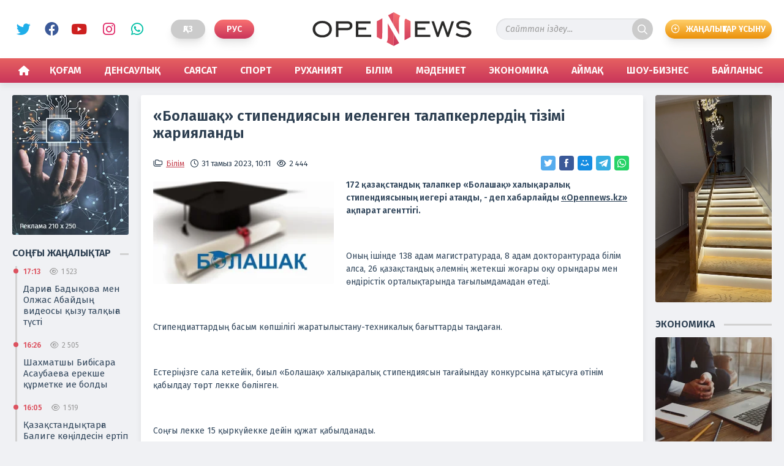

--- FILE ---
content_type: text/html; charset=utf-8
request_url: https://opennews.kz/education/14005-bolashaq-stipendijasyn-ielengen-talapkerlerdin-tizimi-zharijalandy.html
body_size: 9684
content:
<!doctype html>
<html lang="kk">
<head>
<title>«Болашақ» стипендиясын иеленген талапкерлердің тізімі жарияланды » OpenNews | Aқпарат агенттігі</title>
<meta name="charset" content="utf-8">
<meta name="title" content="«Болашақ» стипендиясын иеленген талапкерлердің тізімі жарияланды » OpenNews | Aқпарат агенттігі">
<meta name="description" content="172 қазақстандық талапкер «Болашақ» халықаралық стипендиясының иегері атанды, - деп хабарлайды &quot;Opennews.kz&quot; ақпарат агенттігі. 172 қазақстандық талапкер «Болашақ» халықаралық стипендиясының иегері атанды, - деп хабарлайды &quot;Opennews.kz&quot; ақпарат агенттігі. Оның ішінде 138 адам">
<meta name="keywords" content="қазақстандық, «Болашақ», халықаралық, ақпарат, лекке, болады, талапкер, құжат, агенттігі, Opennewskz, хабарлайды, атанды, иегері, стипендиясының, дейін, өтінім, қабылдау, бөлінген, Соңғы, қыркүйекке">
<meta name="theme-color" content="#c5424f">
<meta name="viewport" content="width=device-width, initial-scale=1">
<link rel="canonical" href="https://opennews.kz/education/14005-bolashaq-stipendijasyn-ielengen-talapkerlerdin-tizimi-zharijalandy.html">
<link rel="alternate" type="application/rss+xml" title="OpenNews | Aқпарат агенттігі RSS" href="https://opennews.kz/rss.xml">
<link rel="alternate" type="application/rss+xml" title="OpenNews | Aқпарат агенттігі RSS Turbo" href="https://opennews.kz/rssturbo.xml">
<link rel="alternate" type="application/rss+xml" title="OpenNews | Aқпарат агенттігі RSS Dzen" href="https://opennews.kz/rssdzen.xml">
<link rel="search" type="application/opensearchdescription+xml" title="OpenNews | Aқпарат агенттігі" href="https://opennews.kz/index.php?do=opensearch">
<link rel="preconnect" href="https://opennews.kz/" fetchpriority="high">
<meta property="twitter:title" content="«Болашақ» стипендиясын иеленген талапкерлердің тізімі жарияланды » OpenNews | Aқпарат агенттігі">
<meta property="twitter:url" content="https://opennews.kz/education/14005-bolashaq-stipendijasyn-ielengen-talapkerlerdin-tizimi-zharijalandy.html">
<meta property="twitter:card" content="summary_large_image">
<meta property="twitter:image" content="https://opennews.kz/uploads/posts/2023-08/1677225189_photo_149658.webp">
<meta property="twitter:description" content="172 қазақстандық талапкер «Болашақ» халықаралық стипендиясының иегері атанды, - деп хабарлайды &quot;Opennews.kz&quot; ақпарат агенттігі. Оның ішінде 138 адам магистратурада, 8 адам докторантурада білім алса, 26 қазақстандық әлемнің жетекші жоғары оқу орындары мен өндірістік орталықтарында">
<meta property="og:type" content="article">
<meta property="og:site_name" content="OpenNews | Aқпарат агенттігі">
<meta property="og:title" content="«Болашақ» стипендиясын иеленген талапкерлердің тізімі жарияланды » OpenNews | Aқпарат агенттігі">
<meta property="og:url" content="https://opennews.kz/education/14005-bolashaq-stipendijasyn-ielengen-talapkerlerdin-tizimi-zharijalandy.html">
<meta property="og:image" content="https://opennews.kz/uploads/posts/2023-08/1677225189_photo_149658.webp">
<meta property="og:description" content="172 қазақстандық талапкер «Болашақ» халықаралық стипендиясының иегері атанды, - деп хабарлайды &quot;Opennews.kz&quot; ақпарат агенттігі. Оның ішінде 138 адам магистратурада, 8 адам докторантурада білім алса, 26 қазақстандық әлемнің жетекші жоғары оқу орындары мен өндірістік орталықтарында">
<link rel="alternate" hreflang="x-default" href="https://opennews.kz/education/14005-bolashaq-stipendijasyn-ielengen-talapkerlerdin-tizimi-zharijalandy.html">
<link rel="alternate" hreflang="kk" href="https://opennews.kz/education/14005-bolashaq-stipendijasyn-ielengen-talapkerlerdin-tizimi-zharijalandy.html">
<link href="/engine/classes/min/index.php?f=engine/editor/css/default.css&amp;v=b8bt2" rel="stylesheet" type="text/css">
<script src="/engine/classes/min/index.php?g=general3&amp;v=b8bt2"></script>
<script src="/engine/classes/min/index.php?f=engine/classes/js/jqueryui3.js,engine/classes/js/dle_js.js,engine/classes/js/lazyload.js,templates/opennw/js/liQuotes.js,templates/opennw/uniform/js/jquery.magnificpopup.min.js,templates/opennw/uniform/js/jquery.ladda.min.js,templates/opennw/uniform/js/jquery.form.min.js,templates/opennw/uniform/js/uniform.js,templates/opennw/js/jquery.filestyle.min.js,templates/opennw/js/maskphone.js,templates/opennw/js/ResizeSensor.js,templates/opennw/js/mobilemenu.js,templates/opennw/js/sticky-sidebar.js,templates/opennw/js/caption.js,templates/opennw/js/OneSignalkk.js,templates/opennw/js/libs.js&amp;v=b8bt2" defer></script>
<script type="application/ld+json">{"@context":"https://schema.org","@graph":[{"@type":"NewsArticle","@context":"https://schema.org/","publisher":{"@type":"Organization","name":"OpenNews - ақпарат агенттігі","logo":{"@type":"ImageObject","url":"https://opennews.kz/templates/opennews/images/favicon.png"}},"name":"«Болашақ» стипендиясын иеленген талапкерлердің тізімі жарияланды","headline":"«Болашақ» стипендиясын иеленген талапкерлердің тізімі жарияланды","mainEntityOfPage":{"@type":"WebPage","@id":"https://opennews.kz/education/14005-bolashaq-stipendijasyn-ielengen-talapkerlerdin-tizimi-zharijalandy.html"},"datePublished":"2023-08-31T10:11:39+05:00","author":{"@type":"Person","name":"bakaopennews.kz","url":"https://opennews.kz/user/bakaopennews.kz/"},"image":["https://opennews.kz/uploads/posts/2023-08/1677225189_photo_149658.webp"],"description":"172 қазақстандық талапкер «Болашақ» халықаралық стипендиясының иегері атанды, - деп хабарлайды &quot;Opennews.kz&quot; ақпарат агенттігі. Оның ішінде 138 адам магистратурада, 8 адам докторантурада білім алса, 26 қазақстандық әлемнің жетекші жоғары оқу орындары мен өндірістік орталықтарында"}]}</script>
<link rel="stylesheet" href="/engine/classes/min/index.php?charset=utf-8&amp;f=/templates/opennw/css/main.css,/templates/opennw/css/filestyle.css,/templates/opennw/css/swiper.min.css,/templates/opennw/css/styles.css,/templates/opennw/css/mobile.css&amp;v=b8bt2" type="text/css">
<link rel="icon" href="/templates/opennw/images/favicon.svg" type="image/svg+xml">
<link rel="preconnect" href="https://fonts.googleapis.com">
<link rel="preconnect" href="https://fonts.gstatic.com" crossorigin>
<link href="https://fonts.googleapis.com/css2?family=Fira+Sans:ital,wght@0,300;0,400;0,600;0,800;1,300;1,400;1,600;1,800&display=swap" rel="stylesheet">
<script>window.yaContextCb=window.yaContextCb||[]</script>
<script src="https://yandex.ru/ads/system/context.js" async></script>
<script async src="https://www.googletagmanager.com/gtag/js?id=G-3KJNNMCJ25"></script>
<script>
  window.dataLayer = window.dataLayer || [];
  function gtag(){dataLayer.push(arguments);}
  gtag('js', new Date());

  gtag('config', 'G-3KJNNMCJ25');
</script>
</head>

<body>
  <div class="overbody catmobile">

    <div class="menu">
      <div class="mobilenav">
        <nav class="menu__nav">
          <ul class="menu__list r-list">
            <div class="row">
              <div class="col-12 menunone"><li><a href="/"><span>Басты бет</span></a></li></div>
              <div class="col-6"><li><a href="https://opennews.kz/society/">Қоғам</a>
  
</li></div><div class="col-6"><li><a href="https://opennews.kz/health/">Денсаулық</a>
  
</li></div><div class="col-6"><li><a href="https://opennews.kz/politics/">Саясат</a>
  
</li></div><div class="col-6"><li><a href="https://opennews.kz/sports/">Спорт</a>
  
</li></div><div class="col-6"><li><a href="https://opennews.kz/spirituality/">Руханият</a>
  
</li></div><div class="col-6"><li><a href="https://opennews.kz/education/">Білім</a>
  
</li></div><div class="col-6"><li><a href="https://opennews.kz/culture/">Мәдениет</a>
  
</li></div><div class="col-6"><li><a href="https://opennews.kz/economics/">Экономика</a>
  
</li></div><div class="col-6"><li><a href="https://opennews.kz/regions/">Аймақ</a>
  
</li></div><div class="col-6"><li><a href="https://opennews.kz/showbusiness/">Шоу-Бизнес</a>
  
</li></div>
              <div class="col-12 menunone"><li><a href="/contacts.html">Байланыс</a></li></div>
              <div class="col-12">
                <div class="socmobile">
                  <h4>Біз әлеуметтік желілердеміз</h4>
                  <div class="social">
                    <a href="https://twitter.com/Opennewskz" class="twit" title="Twitter" target="_blank" rel="noopener noreferrer">Twitter</a>
                    <a href="https://www.facebook.com/opennews.opennews.7" class="face" title="Facebook" target="_blank" rel="noopener noreferrer">Facebook</a>
                    <a href="https://www.youtube.com/channel/UCeqB28Te840GhkpWsp1P7ew" class="ytb" title="YouTube" target="_blank" rel="noopener noreferrer">YouTube</a>
                    <a href="https://www.instagram.com/opennews.kz/" class="insta" title="Instagram" target="_blank" rel="noopener noreferrer">Instagram</a>
                    <a href="https://wa.me/77752415528" class="watsp" title="WhatsApp" target="_blank" rel="noopener noreferrer">WhatsApp</a>
                  </div>
                </div>
                <div class="btm-addnews"><a href="/user-addnews.html">Жаңалықтар ұсыну</a></div>
              </div>
            </div>
          </ul>
        </nav>
        <div class="container-fluid">
          <div class="row bgmobnav">
            <div class="col-12">
              <ul class="bottmenu">
                <li><a class="icohome" href="/"><span>Басты бет</span></a></li>
                <li><a class="icomonths" href="/xfsearch/general/">Басты жаңалық</a></li>
                <li>
                  <button class="menu__toggle r-button" type="button">
                    <span class="menubtm"><span class="menu__toggle-hint screen-reader"></span></span>
                  </button>
                </li>
                <li><a class="icotime" href="/lastnews/">Соңғы жаңалық</a></li>
                <li><a class="icoenvelope" href="/contacts.html">Байланыс</a></li>
              </ul>
            </div>
          </div>
        </div>
      </div>
    </div>

    <div class="container-fluid bgheader">
      <div class="boxwrap">

        <header class="header">
          <div class="lefthead">
            <div class="social">
              <a href="https://twitter.com/Opennewskz" class="twit" title="Twitter" target="_blank" rel="noopener noreferrer">Twitter</a>
              <a href="https://www.facebook.com/opennews.opennews.7" class="face" title="Facebook" target="_blank" rel="noopener noreferrer">Facebook</a>
              <a href="https://www.youtube.com/channel/UCeqB28Te840GhkpWsp1P7ew" class="ytb" title="YouTube" target="_blank" rel="noopener noreferrer">YouTube</a>
              <a href="https://www.instagram.com/opennews.kz/" class="insta" title="Instagram" target="_blank" rel="noopener noreferrer">Instagram</a>
              <a href="https://wa.me/77752415528" class="watsp" title="WhatsApp" target="_blank" rel="noopener noreferrer">WhatsApp</a>
            </div>
            <div class="lang">
<a class="active" href="https://opennews.kz/education/14005-bolashaq-stipendijasyn-ielengen-talapkerlerdin-tizimi-zharijalandy.html" title="Қаз">Қаз</a>
<a href="https://opennews.kz/ru/" title="Рус">Рус</a>
</div>
          </div>

          <div class="logo"><a href="/"><h5>OpenNews</h5></a></div>
          <div class="righthead">
            <div class="searchbox">
              <form id="quicksearch" method="post">
                <input type="hidden" name="do" value="search" />
                <input type="hidden" name="subaction" value="search" />
                <div class="search-box">
                  <div class="input-group">
                    <input id="story" name="story" placeholder="Сайттан іздеу..." type="text" autocomplete="off" />
                    <button class="btn" type="submit" title="іздеу">іздеу</button>
                  </div>
                </div>
              </form>
            </div>
            <div class="btm-addnews"><a href="/user-addnews.html">Жаңалықтар ұсыну</a></div>
          </div>
        </header>

      </div>
    </div>

    <div class="container-fluid bgnav">
      <div class="boxwrap">
        <div class="row">
          <div class="col-12"><nav id="menu"><ul class="menu">
  <li><a id="icohome" href="/"><span>Басты бет</span></a></li>
  <li><a href="https://opennews.kz/society/">Қоғам</a>
    
  </li><li><a href="https://opennews.kz/health/">Денсаулық</a>
    
  </li><li><a href="https://opennews.kz/politics/">Саясат</a>
    
  </li><li><a href="https://opennews.kz/sports/">Спорт</a>
    
  </li><li><a href="https://opennews.kz/spirituality/">Руханият</a>
    
  </li><li><a href="https://opennews.kz/education/">Білім</a>
    
  </li><li><a href="https://opennews.kz/culture/">Мәдениет</a>
    
  </li><li><a href="https://opennews.kz/economics/">Экономика</a>
    
  </li><li><a href="https://opennews.kz/regions/">Аймақ</a>
    
  </li><li><a href="https://opennews.kz/showbusiness/">Шоу-Бизнес</a>
    
  </li>
  <li><a href="/contacts.html">Байланыс</a></li>
</ul> </nav></div>
        </div>
      </div>
    </div>

    <div class="container-fluid">
      <div class="boxwrap">
        <div class="row content topcont">
          <div class="col-2 leftbarcol containerfix">
            <div class="leftbar sidebarfix">
              


<div class="partners"><a href="#" target="_blank" rel="noopener noreferrer"><img class="xfieldimage picturebanner" src="/uploads/posts/2023-07/partnerleft.webp" alt=""></a></div>



              
<div class="lastnews">
  <div class="blokhead"><h4><span class="title">Соңғы жаңалықтар</span></h4></div>
  <div class="lastbox" onclick="document.location.href='https://opennews.kz/showbusiness/24362-daria-badyova-men-olzhas-abajdy-videosy-yzu-talya-tsti.html'">
  <div class="lastitem">
    <div class="iteminfo"><time datetime="2026-01-16T17:13:42+05:00">17:13</time><span class="viewpost">1 523</span> </div>
    <h3><a href="https://opennews.kz/showbusiness/24362-daria-badyova-men-olzhas-abajdy-videosy-yzu-talya-tsti.html">Дариға Бадықова мен Олжас Абайдың видеосы қызу талқыға түсті</a></h3>
  </div>
</div><div class="lastbox" onclick="document.location.href='https://opennews.kz/sports/24361-shahmatshy-bibisara-asaubaeva-erekshe-rmetke-ie-boldy.html'">
  <div class="lastitem">
    <div class="iteminfo"><time datetime="2026-01-16T16:26:12+05:00">16:26</time><span class="viewpost">2 505</span> </div>
    <h3><a href="https://opennews.kz/sports/24361-shahmatshy-bibisara-asaubaeva-erekshe-rmetke-ie-boldy.html">Шахматшы Бибісара Асаубаева ерекше құрметке ие болды</a></h3>
  </div>
</div><div class="lastbox" onclick="document.location.href='https://opennews.kz/society/24359-azastandytara-balige-kildesin-ertip-baruga-tyjym-salyndy.html'">
  <div class="lastitem">
    <div class="iteminfo"><time datetime="2026-01-16T16:05:35+05:00">16:05</time><span class="viewpost">1 519</span> </div>
    <h3><a href="https://opennews.kz/society/24359-azastandytara-balige-kildesin-ertip-baruga-tyjym-salyndy.html">Қазақстандықтарға Балиге көңілдесін ертіп баруга тыйым салынды</a></h3>
  </div>
</div><div class="lastbox" onclick="document.location.href='https://opennews.kz/culture/24360-dinmhammed-onaevty-aryndasy-dnieden-ozdy.html'">
  <div class="lastitem">
    <div class="iteminfo"><time datetime="2026-01-16T15:28:02+05:00">15:28</time><span class="viewpost">2 505</span> </div>
    <h3><a href="https://opennews.kz/culture/24360-dinmhammed-onaevty-aryndasy-dnieden-ozdy.html">Дінмұхаммед Қонаевтың қарындасы дүниеден өтті</a></h3>
  </div>
</div><div class="lastbox" onclick="document.location.href='https://opennews.kz/society/24358-kmeletke-tolmaan-yzdy-alyp-ashyp-zorlaan.html'">
  <div class="lastitem">
    <div class="iteminfo"><time datetime="2026-01-16T14:32:26+05:00">14:32</time><span class="viewpost">1 528</span> </div>
    <h3><a href="https://opennews.kz/society/24358-kmeletke-tolmaan-yzdy-alyp-ashyp-zorlaan.html">Кәмелетке толмаған қызды алып қашып, зорлаған</a></h3>
  </div>
</div>
  <a class="last_btm" href="/lastnews/">Соңғы жаңалықтар</a>
</div>


            </div>
          </div>
          <div class="col">
            
              
              
              <div class="row contentbox showfull"><article class="col-12">
  <div class="fullbox fullid14005">
    <h1>«Болашақ» стипендиясын иеленген талапкерлердің тізімі жарияланды</h1>
    <div class="topfull">
      <div class="iteminfo">
        <div class="catpost"><a href="https://opennews.kz/education/">Білім</a></div>
        <time datetime="2023-08-31T10:11:39+05:00">31 тамыз 2023, 10:11</time>
        <div class="viewpost">2 444</div>
      </div>
      <div class="socialshare">
        <script async src="https://usocial.pro/usocial/usocial.js?uid=abc6310489f55469&v=6.1.5" data-script="usocial" charset="utf-8"></script>
        <div class="uSocial-Share" data-pid="228aca936099b7d21b417b0ed155a5ef" data-type="share" data-options="round-rect,style1,default,absolute,horizontal,size24,eachCounter0,counter0,mobile_position_right" data-social="twi,fb,mail,telegram,wa"></div>
      </div>
    </div>
    <div class="fullstorybox">
      
      <p><span style="font-family:'Times New Roman', Times, serif, '-webkit-standard';font-size:18px;"><b><img loading="lazy" src="/uploads/posts/2023-08/thumbs/1677225189_photo_149658.webp" alt="" class="fr-dii fr-fil">172 қазақстандық талапкер «Болашақ» халықаралық стипендиясының иегері атанды, - деп хабарлайды <a href="https://opennews.kz/">"Opennews.kz"</a> ақпарат агенттігі.</b></span></p><p><span style="font-size:18px;"><span style="font-family:'Times New Roman', Times, serif, '-webkit-standard';"><br></span></span></p><p><span style="font-size:18px;"><span style="font-family:'Times New Roman', Times, serif, '-webkit-standard';">Оның ішінде 138 адам магистратурада, 8 адам докторантурада білім алса, 26 қазақстандық әлемнің жетекші жоғары оқу орындары мен өндірістік орталықтарында тағылымдамадан өтеді.</span></span></p><p><span style="font-size:18px;"><span style="font-family:'Times New Roman', Times, serif, '-webkit-standard';"><br></span></span></p><p><span style="font-size:18px;"><span style="font-family:'Times New Roman', Times, serif, '-webkit-standard';">Стипендиаттардың басым көпшілігі жаратылыстану-техникалық бағыттарды таңдаған.</span></span></p><p><span style="font-size:18px;"><span style="font-family:'Times New Roman', Times, serif, '-webkit-standard';"><br></span></span></p><p><span style="font-size:18px;"><span style="font-family:'Times New Roman', Times, serif, '-webkit-standard';">Естеріңізге сала кетейік, биыл «Болашақ» халықаралық стипендиясын тағайындау конкурсына қатысуға өтінім қабылдау төрт лекке бөлінген.</span></span></p><p><span style="font-size:18px;"><span style="font-family:'Times New Roman', Times, serif, '-webkit-standard';"><br></span></span></p><p><span style="font-size:18px;"><span style="font-family:'Times New Roman', Times, serif, '-webkit-standard';">Соңғы лекке 15 қыркүйекке дейін құжат қабылданады.</span></span></p><p><span style="font-size:18px;"><span style="font-family:'Times New Roman', Times, serif, '-webkit-standard';"><br></span></span></p><p><span style="font-size:18px;"><span style="font-family:'Times New Roman', Times, serif, '-webkit-standard';">Ал ғылыми тағылымдама бағдарламасына 13 қазанға дейін құжат тапсыруға болады.</span></span></p><p><span style="font-size:18px;"><span style="font-family:'Times New Roman', Times, serif, '-webkit-standard';"><br></span></span></p><p><span style="font-family:'Times New Roman', Times, serif, '-webkit-standard';font-size:18px;">Стипендиаттар тізімін мына </span><a href="https://bolashak.gov.kz/kz/stipendiya-iegerleri" rel="external noopener noreferrer"><span style="font-family:'Times New Roman', Times, serif, '-webkit-standard';font-size:18px;">сілтемеден</span></a><span style="font-family:'Times New Roman', Times, serif, '-webkit-standard';font-size:18px;"> көруге болады.</span></p>
    </div>
    
  </div>
   <div id="yandex_rtb_R-A-2797024-10"></div>
<script>window.yaContextCb.push(()=>{
	Ya.Context.AdvManager.render({
		"blockId": "R-A-2797024-10",
		"renderTo": "yandex_rtb_R-A-2797024-10"
	})
})
</script>
  <div class="realnews">
    <div class="blokhead"><h6 class="catmain"><span>Тағы да оқыңыздар</span></h6></div>
    <div class="row twocol"><div class="col-6">
  <div class="coluntwo">
    <div class="itemline" onclick="document.location.href='https://opennews.kz/education/12986-oqulyqtardy-merziminen-buryn-zhinap-algan-mektepter-zhazalanbaq.html'">
      <picture><div class="imglazy"><img class="lazy-loaded" data-src="/uploads/posts/2023-05/thumbs/big_38aaf13ace818ffac274432a3036be2b.webp" alt='Оқулықтарды мерзімінен бұрын жинап алған мектептер жазаланбақ' decoding="async"></div></picture>
      <div class="boxpreview">
        <h3><a href="https://opennews.kz/education/12986-oqulyqtardy-merziminen-buryn-zhinap-algan-mektepter-zhazalanbaq.html">Оқулықтарды мерзімінен бұрын жинап алған мектептер жазаланбақ</a></h3>
        <div class="iteminfo"><time datetime="2023-05-25T11:22:24+05:00">25 мамыр 2023, 11:22</time><div class="viewpost">222</div></div>
      </div>
    </div>
  </div>
</div><div class="col-6">
  <div class="coluntwo">
    <div class="itemline" onclick="document.location.href='https://opennews.kz/education/13061-bolashaq-umitkerlerinen-francuz-tilin-tegin-oquga-otinim-qabyldau-bastaldy.html'">
      <picture><div class="imglazy"><img class="lazy-loaded" data-src="/uploads/posts/2023-06/thumbs/article_1153.webp" alt='«Болашақ» үміткерлерінен француз тілін тегін оқуға өтінім қабылдау басталды' decoding="async"></div></picture>
      <div class="boxpreview">
        <h3><a href="https://opennews.kz/education/13061-bolashaq-umitkerlerinen-francuz-tilin-tegin-oquga-otinim-qabyldau-bastaldy.html">«Болашақ» үміткерлерінен француз тілін тегін оқуға өтінім қабылдау басталды</a></h3>
        <div class="iteminfo"><time datetime="2023-06-01T11:02:40+05:00">1 маусым 2023, 11:02</time><div class="viewpost">1 490</div></div>
      </div>
    </div>
  </div>
</div><div class="col-6">
  <div class="coluntwo">
    <div class="itemline" onclick="document.location.href='https://opennews.kz/education/14311-birttas-bilim-beru-badarlamasy-zirlendi.html'">
      <picture><div class="imglazy"><img class="lazy-loaded" data-src="/uploads/posts/2023-09/thumbs/2023_08_21_skrinshot-21-08-2023-092049.webp" alt='Біртұтас білім беру бағдарламасы әзірленді' decoding="async"></div></picture>
      <div class="boxpreview">
        <h3><a href="https://opennews.kz/education/14311-birttas-bilim-beru-badarlamasy-zirlendi.html">Біртұтас білім беру бағдарламасы әзірленді</a></h3>
        <div class="iteminfo"><time datetime="2023-09-29T11:05:24+05:00">29 қыркүйек 2023, 11:05</time><div class="viewpost">2 192</div></div>
      </div>
    </div>
  </div>
</div><div class="col-6">
  <div class="coluntwo">
    <div class="itemline" onclick="document.location.href='https://opennews.kz/education/21984-elimizde-zhoary-ou-oryndaryna-zhat-abyldau-bastaldy-ylym-ministrligi-shekti-baldardy-zharijalady.html'">
      <picture><div class="imglazy"><img class="lazy-loaded" data-src="/uploads/posts/2025-07/thumbs/full_175143516688644dde848f2ee248b55539ca9f712d_webp.webp" alt='Елімізде жоғары оқу орындарына құжат қабылдау басталды: Ғылым министрлігі шекті балдарды жариялады' decoding="async"></div></picture>
      <div class="boxpreview">
        <h3><a href="https://opennews.kz/education/21984-elimizde-zhoary-ou-oryndaryna-zhat-abyldau-bastaldy-ylym-ministrligi-shekti-baldardy-zharijalady.html">Елімізде жоғары оқу орындарына құжат қабылдау басталды: Ғылым министрлігі шекті балдарды жариялады</a></h3>
        <div class="iteminfo"><time datetime="2025-07-02T10:58:21+05:00">2 шілде 2025, 10:58</time><div class="viewpost">1 599</div></div>
      </div>
    </div>
  </div>
</div><div class="col-6">
  <div class="coluntwo">
    <div class="itemline" onclick="document.location.href='https://opennews.kz/education/23882-mektep-oushylary-ijso-2025-halyaraly-olimpiadasynda-ba-synady.html'">
      <picture><div class="imglazy"><img class="lazy-loaded" data-src="/uploads/posts/2025-12/thumbs/os5wibvz.webp" alt='Мектеп оқушылары IJSO-2025 халықаралық олимпиадасында бақ сынады' decoding="async"></div></picture>
      <div class="boxpreview">
        <h3><a href="https://opennews.kz/education/23882-mektep-oushylary-ijso-2025-halyaraly-olimpiadasynda-ba-synady.html">Мектеп оқушылары IJSO-2025 халықаралық олимпиадасында бақ сынады</a></h3>
        <div class="iteminfo"><time datetime="2025-12-02T09:26:29+05:00">2 желтоқсан 2025, 09:26</time><div class="viewpost">2 507</div></div>
      </div>
    </div>
  </div>
</div><div class="col-6">
  <div class="coluntwo">
    <div class="itemline" onclick="document.location.href='https://opennews.kz/education/12807-200-den-astam-kolledzh-624-mamandyq-bojynsha-licenzijasynan-ajyryldy.html'">
      <picture><div class="imglazy"><img class="lazy-loaded" data-src="/uploads/posts/2023-05/thumbs/student.webp" alt='200-ден астам колледж 624 мамандық бойынша лицензиясынан айырылды' decoding="async"></div></picture>
      <div class="boxpreview">
        <h3><a href="https://opennews.kz/education/12807-200-den-astam-kolledzh-624-mamandyq-bojynsha-licenzijasynan-ajyryldy.html">200-ден астам колледж 624 мамандық бойынша лицензиясынан айырылды</a></h3>
        <div class="iteminfo"><time datetime="2023-05-10T11:54:30+05:00">10 мамыр 2023, 11:54</time><div class="viewpost">1 634</div></div>
      </div>
    </div>
  </div>
</div></div>
  </div>
</article></div>
            
            
          </div>
          <div class="col-2 rightbarcol containerfix">
            <div class="rightbar sidebarfix">
              



<div class="partners">
  <video width="100%" controls="controls" autoplay="autoplay" muted>
    <source src="/uploads/public_files/2023-07/1689641314_videorec.mp4" type='video/mp4; codecs="avc1.42E01E, mp4a.40.2"'>
  </video>
</div>


              <div class="economics">
  <div class="blokhead"><h4><span class="title">Экономика</span></h4></div>
  <div class="boxtreebs">
    <div class="itemnoswnw" onclick="document.location.href='https://opennews.kz/economics/24357-andaj-zheke-ksipkerlik-avtomatty-trde-zhabylady.html'">
  
  <picture><div class="imglazy"><img class="lazy-loaded" data-src="/uploads/posts/2026-01/thumbs/360_f_123981409_jwfijtjjcndw2radps6x61gcivhxdqgn.webp" alt='Қандай жеке кәсіпкерлік автоматты түрде жабылады' decoding="async"></div></picture>
  <div class="boxpreview">
    <h3><a href="https://opennews.kz/economics/24357-andaj-zheke-ksipkerlik-avtomatty-trde-zhabylady.html">Қандай жеке кәсіпкерлік автоматты түрде жабылады</a></h3>
    <div class="iteminfo"><time datetime="2026-01-16T14:48:56+05:00">16 қаңтар, 14:48</time><div class="viewpost">2 538</div></div>
  </div>
</div>
    <div class="itemnoswnw" onclick="document.location.href='https://opennews.kz/economics/24328-alty-ajdan-kejin-ipoteka-arzandauy-mmkin.html'">
  <div class="boxpreview">
    <h3><a href="https://opennews.kz/economics/24328-alty-ajdan-kejin-ipoteka-arzandauy-mmkin.html">Алты айдан кейін ипотека арзандауы мүмкін</a></h3>
    <div class="iteminfo"><time datetime="2026-01-15T09:38:36+05:00">15 қаңтар, 09:38</time><div class="viewpost">2 518</div></div>
  </div>
</div><div class="itemnoswnw" onclick="document.location.href='https://opennews.kz/economics/24314-kimet-zher-ojnauyn-zertteuge-240-mlrd-tege-blmek.html'">
  <div class="boxpreview">
    <h3><a href="https://opennews.kz/economics/24314-kimet-zher-ojnauyn-zertteuge-240-mlrd-tege-blmek.html">Үкімет жер қойнауын зерттеуге 240 млрд теңге бөлмек</a></h3>
    <div class="iteminfo"><time datetime="2026-01-14T10:31:32+05:00">14 қаңтар, 10:31</time><div class="viewpost">2 505</div></div>
  </div>
</div><div class="itemnoswnw" onclick="document.location.href='https://opennews.kz/economics/24302-zejnetay-zhinaymen-emdelu-uaytsha-totatyldy.html'">
  <div class="boxpreview">
    <h3><a href="https://opennews.kz/economics/24302-zejnetay-zhinaymen-emdelu-uaytsha-totatyldy.html">Зейнетақы жинағымен емделу уақытша тоқтатылды</a></h3>
    <div class="iteminfo"><time datetime="2026-01-13T10:03:55+05:00">13 қаңтар, 10:03</time><div class="viewpost">2 529</div></div>
  </div>
</div>
  </div>
</div>
            </div>
          </div>
        </div>
      </div>
    </div>
    
    

    <div class="container-fluid footer">
      <div class="boxwrap">
        <div class="row footcopy">
          <div class="col-6">
            <p>Copyright &copy; 2021-2026. &laquo;OpenNews&raquo; - ақпарат агенттігі. Басылым бетіндегі материалдарды пайдаланған жағдайда сілтеме жасалуы міндетті.</p>
            <p>Сайт жобасын дайындаған &laquo;ToWeb.kz&raquo; компаниясы. <a href="https://toweb.kz" title="Сайтқа тапсырыс беру">Сайтқа тапсырыс беру</a></p>
          </div>
          <div class="col-4">
            <div class="footcentmain">
              <div class="adults">Ақпараттық өнім <span> +18 </span> жасқа толған және жасы одан жоғары адамдарға арналған.</div>
              <div class="ctrlenter">Мәтінде қате таптыңыз ба? <br>Таңдап, оны белгілеп <span>Ctrl </span> + <span>Enter </span> басыңыз.</div>
            </div>
          </div>
          <div class="col-2 counterspan">
            
            <span><!--LiveInternet counter--><script>
              new Image().src = "https://counter.yadro.ru/hit?r"+
              escape(document.referrer)+((typeof(screen)=="undefined")?"":
              ";s"+screen.width+"*"+screen.height+"*"+(screen.colorDepth?
              screen.colorDepth:screen.pixelDepth))+";u"+escape(document.URL)+
              ";h"+escape(document.title.substring(0,150))+
              ";"+Math.random();</script><!--/LiveInternet--></span>

              <span><!-- Yandex.Metrika counter --> <script type="text/javascript" > (function(m,e,t,r,i,k,a){m[i]=m[i]||function(){(m[i].a=m[i].a||[]).push(arguments)}; m[i].l=1*new Date(); for (var j = 0; j < document.scripts.length; j++) {if (document.scripts[j].src === r) { return; }} k=e.createElement(t),a=e.getElementsByTagName(t)[0],k.async=1,k.src=r,a.parentNode.insertBefore(k,a)}) (window, document, "script", "https://mc.yandex.ru/metrika/tag.js", "ym"); ym(73469218, "init", { clickmap:true, trackLinks:true, accurateTrackBounce:true, webvisor:true }); </script> <noscript><div><img src="https://mc.yandex.ru/watch/73469218" style="position:absolute; left:-9999px;" alt="Yandex.Metrika counter" /></div></noscript> <!-- /Yandex.Metrika counter --></span>
            
          </div>
        </div>
      </div>
    </div>

  </div>

  <div id="toTop"></div>



<script>
$ (' body ') .bind ( 'cut copy paste' , function (e) { 
    e.preventDefault (); 
  }); 

  $ (" body ").on( "contextmenu" , function (e){
        return false ; 
  });
</script>


<script>
<!--
var dle_root       = '/';
var dle_admin      = '';
var dle_login_hash = '7019cfca1bc3970e6ef8f29210f26e149fc0f12c';
var dle_group      = 5;
var dle_skin       = 'opennw';
var dle_wysiwyg    = '-1';
var quick_wysiwyg  = '0';
var dle_min_search = '4';
var dle_act_lang   = ["Иә", "Жоқ", "Енгізу", "Болдырмау", "Сақтау", "Удалить", "Загрузка. Пожалуйста, подождите..."];
var menu_short     = 'Быстрое редактирование';
var menu_full      = 'Полное редактирование';
var menu_profile   = 'Профильді қарау';
var menu_send      = 'Хабарлама жіберу';
var menu_uedit     = 'Админцентр';
var dle_info       = 'Ақпарат';
var dle_confirm    = 'Растау';
var dle_prompt     = 'Ақпаратты енгізу';
var dle_req_field  = ["Аты бар өрісті толтырыңыз", "Жолды хабарлама арқылы толтырыңыз", "Жолды хабардың тақырыбымен толтырыңыз"];
var dle_del_agree  = 'Вы действительно хотите удалить? Данное действие невозможно будет отменить';
var dle_spam_agree = 'Вы действительно хотите отметить пользователя как спамера? Это приведёт к удалению всех его комментариев';
var dle_c_title    = 'Шағымды жіберу';
var dle_complaint  = 'Укажите текст Вашей жалобы для администрации:';
var dle_mail       = 'Сіздің e-mail:';
var dle_big_text   = 'Выделен слишком большой участок текста.';
var dle_orfo_title = 'Укажите комментарий для администрации к найденной ошибке на странице:';
var dle_p_send     = 'Жіберу';
var dle_p_send_ok  = 'Хабарландыру сәтті жіберілді';
var dle_save_ok    = 'Өзгерістер сәтті сақталды. Бетті жаңартасыз ба?';
var dle_reply_title= 'Пікірге жауап беру';
var dle_tree_comm  = '0';
var dle_del_news   = 'Мақаланы жою';
var dle_sub_agree  = 'Вы действительно хотите подписаться на комментарии к данной публикации?';
var dle_unsub_agree  = 'Осы жазбадағы пікірлер жазылымынан бас тартқыңыз келе ме?';
var dle_captcha_type  = '0';
var dle_share_interesting  = ["Таңдалған мәтінге сілтемені бөлісіңіз", "Twitter", "Facebook", "Вконтакте", "Тікелей сілтеме:", "Тінтуірдің оң жағын басып, «Сілтемені көшіру» таңдаңыз"];
var DLEPlayerLang     = {prev: 'Предыдущий',next: 'Следующий',play: 'Воспроизвести',pause: 'Пауза',mute: 'Выключить звук', unmute: 'Включить звук', settings: 'Настройки', enterFullscreen: 'На полный экран', exitFullscreen: 'Выключить полноэкранный режим', speed: 'Скорость', normal: 'Обычная', quality: 'Качество', pip: 'Режим PiP'};
var DLEGalleryLang    = {CLOSE: 'Жабу (Esc)', NEXT: 'Следующее изображение', PREV: 'Предыдущее изображение', ERROR: 'Назар аударыңыз! Қате анықталды', IMAGE_ERROR: 'Кескінді жүктеп салу сәтсіз болды', TOGGLE_SLIDESHOW: 'Просмотр слайдшоу (пробел)',TOGGLE_FULLSCREEN: 'Полноэкранный режим', TOGGLE_THUMBS: 'Включить / Выключить уменьшенные копии', ITERATEZOOM: 'Увеличить / Уменьшить', DOWNLOAD: 'Суретті жүктеп алу' };
var DLEGalleryMode    = 0;
var DLELazyMode       = 2;
var allow_dle_delete_news   = false;

jQuery(function($){
					setTimeout(function() {
						$.get(dle_root + "engine/ajax/controller.php?mod=adminfunction", { 'id': '14005', action: 'newsread', user_hash: dle_login_hash });
					}, 1000);
});
//-->
</script>

</body>

</html>
<!-- Создание и продвижение сайтов с нуля - ToWeb.kz (http://toweb.kz) -->


--- FILE ---
content_type: application/x-javascript; charset=utf-8
request_url: https://opennews.kz/engine/classes/min/index.php?f=engine/classes/js/jqueryui3.js,engine/classes/js/dle_js.js,engine/classes/js/lazyload.js,templates/opennw/js/liQuotes.js,templates/opennw/uniform/js/jquery.magnificpopup.min.js,templates/opennw/uniform/js/jquery.ladda.min.js,templates/opennw/uniform/js/jquery.form.min.js,templates/opennw/uniform/js/uniform.js,templates/opennw/js/jquery.filestyle.min.js,templates/opennw/js/maskphone.js,templates/opennw/js/ResizeSensor.js,templates/opennw/js/mobilemenu.js,templates/opennw/js/sticky-sidebar.js,templates/opennw/js/caption.js,templates/opennw/js/OneSignalkk.js,templates/opennw/js/libs.js&v=b8bt2
body_size: 71346
content:
/*! jQuery UI - v1.13.1 - 2022-05-10
* http://jqueryui.com
* Includes: widget.js, position.js, data.js, disable-selection.js, focusable.js, form-reset-mixin.js, jquery-patch.js, keycode.js, labels.js, scroll-parent.js, tabbable.js, unique-id.js, widgets/draggable.js, widgets/resizable.js, widgets/autocomplete.js, widgets/button.js, widgets/checkboxradio.js, widgets/controlgroup.js, widgets/dialog.js, widgets/menu.js, widgets/mouse.js, widgets/progressbar.js, effect.js, effects/effect-blind.js, effects/effect-fade.js, effects/effect-highlight.js, effects/effect-pulsate.js, effects/effect-size.js, effects/effect-slide.js
* Copyright jQuery Foundation and other contributors; Licensed MIT */

!function(t){"use strict";"function"==typeof define&&define.amd?define(["jquery"],t):t(jQuery)}(function(x){"use strict";x.ui=x.ui||{};x.ui.version="1.13.1";var o,i=0,a=Array.prototype.hasOwnProperty,r=Array.prototype.slice;x.cleanData=(o=x.cleanData,function(t){for(var e,i,s=0;null!=(i=t[s]);s++)(e=x._data(i,"events"))&&e.remove&&x(i).triggerHandler("remove");o(t)}),x.widget=function(t,i,e){var s,o,n,a={},r=t.split(".")[0],l=r+"-"+(t=t.split(".")[1]);return e||(e=i,i=x.Widget),Array.isArray(e)&&(e=x.extend.apply(null,[{}].concat(e))),x.expr.pseudos[l.toLowerCase()]=function(t){return!!x.data(t,l)},x[r]=x[r]||{},s=x[r][t],o=x[r][t]=function(t,e){if(!this||!this._createWidget)return new o(t,e);arguments.length&&this._createWidget(t,e)},x.extend(o,s,{version:e.version,_proto:x.extend({},e),_childConstructors:[]}),(n=new i).options=x.widget.extend({},n.options),x.each(e,function(e,s){function o(){return i.prototype[e].apply(this,arguments)}function n(t){return i.prototype[e].apply(this,t)}a[e]="function"==typeof s?function(){var t,e=this._super,i=this._superApply;return this._super=o,this._superApply=n,t=s.apply(this,arguments),this._super=e,this._superApply=i,t}:s}),o.prototype=x.widget.extend(n,{widgetEventPrefix:s&&n.widgetEventPrefix||t},a,{constructor:o,namespace:r,widgetName:t,widgetFullName:l}),s?(x.each(s._childConstructors,function(t,e){var i=e.prototype;x.widget(i.namespace+"."+i.widgetName,o,e._proto)}),delete s._childConstructors):i._childConstructors.push(o),x.widget.bridge(t,o),o},x.widget.extend=function(t){for(var e,i,s=r.call(arguments,1),o=0,n=s.length;o<n;o++)for(e in s[o])i=s[o][e],a.call(s[o],e)&&void 0!==i&&(x.isPlainObject(i)?t[e]=x.isPlainObject(t[e])?x.widget.extend({},t[e],i):x.widget.extend({},i):t[e]=i);return t},x.widget.bridge=function(n,e){var a=e.prototype.widgetFullName||n;x.fn[n]=function(i){var t="string"==typeof i,s=r.call(arguments,1),o=this;return t?this.length||"instance"!==i?this.each(function(){var t,e=x.data(this,a);return"instance"===i?(o=e,!1):e?"function"!=typeof e[i]||"_"===i.charAt(0)?x.error("no such method '"+i+"' for "+n+" widget instance"):(t=e[i].apply(e,s))!==e&&void 0!==t?(o=t&&t.jquery?o.pushStack(t.get()):t,!1):void 0:x.error("cannot call methods on "+n+" prior to initialization; attempted to call method '"+i+"'")}):o=void 0:(s.length&&(i=x.widget.extend.apply(null,[i].concat(s))),this.each(function(){var t=x.data(this,a);t?(t.option(i||{}),t._init&&t._init()):x.data(this,a,new e(i,this))})),o}},x.Widget=function(){},x.Widget._childConstructors=[],x.Widget.prototype={widgetName:"widget",widgetEventPrefix:"",defaultElement:"<div>",options:{classes:{},disabled:!1,create:null},_createWidget:function(t,e){e=x(e||this.defaultElement||this)[0],this.element=x(e),this.uuid=i++,this.eventNamespace="."+this.widgetName+this.uuid,this.bindings=x(),this.hoverable=x(),this.focusable=x(),this.classesElementLookup={},e!==this&&(x.data(e,this.widgetFullName,this),this._on(!0,this.element,{remove:function(t){t.target===e&&this.destroy()}}),this.document=x(e.style?e.ownerDocument:e.document||e),this.window=x(this.document[0].defaultView||this.document[0].parentWindow)),this.options=x.widget.extend({},this.options,this._getCreateOptions(),t),this._create(),this.options.disabled&&this._setOptionDisabled(this.options.disabled),this._trigger("create",null,this._getCreateEventData()),this._init()},_getCreateOptions:function(){return{}},_getCreateEventData:x.noop,_create:x.noop,_init:x.noop,destroy:function(){var i=this;this._destroy(),x.each(this.classesElementLookup,function(t,e){i._removeClass(e,t)}),this.element.off(this.eventNamespace).removeData(this.widgetFullName),this.widget().off(this.eventNamespace).removeAttr("aria-disabled"),this.bindings.off(this.eventNamespace)},_destroy:x.noop,widget:function(){return this.element},option:function(t,e){var i,s,o,n=t;if(0===arguments.length)return x.widget.extend({},this.options);if("string"==typeof t)if(n={},t=(i=t.split(".")).shift(),i.length){for(s=n[t]=x.widget.extend({},this.options[t]),o=0;o<i.length-1;o++)s[i[o]]=s[i[o]]||{},s=s[i[o]];if(t=i.pop(),1===arguments.length)return void 0===s[t]?null:s[t];s[t]=e}else{if(1===arguments.length)return void 0===this.options[t]?null:this.options[t];n[t]=e}return this._setOptions(n),this},_setOptions:function(t){for(var e in t)this._setOption(e,t[e]);return this},_setOption:function(t,e){return"classes"===t&&this._setOptionClasses(e),this.options[t]=e,"disabled"===t&&this._setOptionDisabled(e),this},_setOptionClasses:function(t){var e,i,s;for(e in t)s=this.classesElementLookup[e],t[e]!==this.options.classes[e]&&s&&s.length&&(i=x(s.get()),this._removeClass(s,e),i.addClass(this._classes({element:i,keys:e,classes:t,add:!0})))},_setOptionDisabled:function(t){this._toggleClass(this.widget(),this.widgetFullName+"-disabled",null,!!t),t&&(this._removeClass(this.hoverable,null,"ui-state-hover"),this._removeClass(this.focusable,null,"ui-state-focus"))},enable:function(){return this._setOptions({disabled:!1})},disable:function(){return this._setOptions({disabled:!0})},_classes:function(o){var n=[],a=this;function t(t,e){for(var i,s=0;s<t.length;s++)i=a.classesElementLookup[t[s]]||x(),i=o.add?(function(){var i=[];o.element.each(function(t,e){x.map(a.classesElementLookup,function(t){return t}).some(function(t){return t.is(e)})||i.push(e)}),a._on(x(i),{remove:"_untrackClassesElement"})}(),x(x.uniqueSort(i.get().concat(o.element.get())))):x(i.not(o.element).get()),a.classesElementLookup[t[s]]=i,n.push(t[s]),e&&o.classes[t[s]]&&n.push(o.classes[t[s]])}return(o=x.extend({element:this.element,classes:this.options.classes||{}},o)).keys&&t(o.keys.match(/\S+/g)||[],!0),o.extra&&t(o.extra.match(/\S+/g)||[]),n.join(" ")},_untrackClassesElement:function(i){var s=this;x.each(s.classesElementLookup,function(t,e){-1!==x.inArray(i.target,e)&&(s.classesElementLookup[t]=x(e.not(i.target).get()))}),this._off(x(i.target))},_removeClass:function(t,e,i){return this._toggleClass(t,e,i,!1)},_addClass:function(t,e,i){return this._toggleClass(t,e,i,!0)},_toggleClass:function(t,e,i,s){var o="string"==typeof t||null===t,i={extra:o?e:i,keys:o?t:e,element:o?this.element:t,add:s="boolean"==typeof s?s:i};return i.element.toggleClass(this._classes(i),s),this},_on:function(o,n,t){var a,r=this;"boolean"!=typeof o&&(t=n,n=o,o=!1),t?(n=a=x(n),this.bindings=this.bindings.add(n)):(t=n,n=this.element,a=this.widget()),x.each(t,function(t,e){function i(){if(o||!0!==r.options.disabled&&!x(this).hasClass("ui-state-disabled"))return("string"==typeof e?r[e]:e).apply(r,arguments)}"string"!=typeof e&&(i.guid=e.guid=e.guid||i.guid||x.guid++);var s=t.match(/^([\w:-]*)\s*(.*)$/),t=s[1]+r.eventNamespace,s=s[2];s?a.on(t,s,i):n.on(t,i)})},_off:function(t,e){e=(e||"").split(" ").join(this.eventNamespace+" ")+this.eventNamespace,t.off(e),this.bindings=x(this.bindings.not(t).get()),this.focusable=x(this.focusable.not(t).get()),this.hoverable=x(this.hoverable.not(t).get())},_delay:function(t,e){var i=this;return setTimeout(function(){return("string"==typeof t?i[t]:t).apply(i,arguments)},e||0)},_hoverable:function(t){this.hoverable=this.hoverable.add(t),this._on(t,{mouseenter:function(t){this._addClass(x(t.currentTarget),null,"ui-state-hover")},mouseleave:function(t){this._removeClass(x(t.currentTarget),null,"ui-state-hover")}})},_focusable:function(t){this.focusable=this.focusable.add(t),this._on(t,{focusin:function(t){this._addClass(x(t.currentTarget),null,"ui-state-focus")},focusout:function(t){this._removeClass(x(t.currentTarget),null,"ui-state-focus")}})},_trigger:function(t,e,i){var s,o,n=this.options[t];if(i=i||{},(e=x.Event(e)).type=(t===this.widgetEventPrefix?t:this.widgetEventPrefix+t).toLowerCase(),e.target=this.element[0],o=e.originalEvent)for(s in o)s in e||(e[s]=o[s]);return this.element.trigger(e,i),!("function"==typeof n&&!1===n.apply(this.element[0],[e].concat(i))||e.isDefaultPrevented())}},x.each({show:"fadeIn",hide:"fadeOut"},function(n,a){x.Widget.prototype["_"+n]=function(e,t,i){var s,o=(t="string"==typeof t?{effect:t}:t)?!0!==t&&"number"!=typeof t&&t.effect||a:n;"number"==typeof(t=t||{})?t={duration:t}:!0===t&&(t={}),s=!x.isEmptyObject(t),t.complete=i,t.delay&&e.delay(t.delay),s&&x.effects&&x.effects.effect[o]?e[n](t):o!==n&&e[o]?e[o](t.duration,t.easing,i):e.queue(function(t){x(this)[n](),i&&i.call(e[0]),t()})}});var s,C,k,n,l,h,u,c,z;x.widget;function T(t,e,i){return[parseFloat(t[0])*(c.test(t[0])?e/100:1),parseFloat(t[1])*(c.test(t[1])?i/100:1)]}function P(t,e){return parseInt(x.css(t,e),10)||0}function D(t){return null!=t&&t===t.window}C=Math.max,k=Math.abs,n=/left|center|right/,l=/top|center|bottom/,h=/[\+\-]\d+(\.[\d]+)?%?/,u=/^\w+/,c=/%$/,z=x.fn.position,x.position={scrollbarWidth:function(){if(void 0!==s)return s;var t,e=x("<div style='display:block;position:absolute;width:200px;height:200px;overflow:hidden;'><div style='height:300px;width:auto;'></div></div>"),i=e.children()[0];return x("body").append(e),t=i.offsetWidth,e.css("overflow","scroll"),t===(i=i.offsetWidth)&&(i=e[0].clientWidth),e.remove(),s=t-i},getScrollInfo:function(t){var e=t.isWindow||t.isDocument?"":t.element.css("overflow-x"),i=t.isWindow||t.isDocument?"":t.element.css("overflow-y"),e="scroll"===e||"auto"===e&&t.width<t.element[0].scrollWidth;return{width:"scroll"===i||"auto"===i&&t.height<t.element[0].scrollHeight?x.position.scrollbarWidth():0,height:e?x.position.scrollbarWidth():0}},getWithinInfo:function(t){var e=x(t||window),i=D(e[0]),s=!!e[0]&&9===e[0].nodeType;return{element:e,isWindow:i,isDocument:s,offset:!i&&!s?x(t).offset():{left:0,top:0},scrollLeft:e.scrollLeft(),scrollTop:e.scrollTop(),width:e.outerWidth(),height:e.outerHeight()}}},x.fn.position=function(c){if(!c||!c.of)return z.apply(this,arguments);var p,d,f,m,g,t,v="string"==typeof(c=x.extend({},c)).of?x(document).find(c.of):x(c.of),_=x.position.getWithinInfo(c.within),b=x.position.getScrollInfo(_),y=(c.collision||"flip").split(" "),w={},e=9===(t=(e=v)[0]).nodeType?{width:e.width(),height:e.height(),offset:{top:0,left:0}}:D(t)?{width:e.width(),height:e.height(),offset:{top:e.scrollTop(),left:e.scrollLeft()}}:t.preventDefault?{width:0,height:0,offset:{top:t.pageY,left:t.pageX}}:{width:e.outerWidth(),height:e.outerHeight(),offset:e.offset()};return v[0].preventDefault&&(c.at="left top"),d=e.width,f=e.height,g=x.extend({},m=e.offset),x.each(["my","at"],function(){var t,e,i=(c[this]||"").split(" ");(i=1===i.length?n.test(i[0])?i.concat(["center"]):l.test(i[0])?["center"].concat(i):["center","center"]:i)[0]=n.test(i[0])?i[0]:"center",i[1]=l.test(i[1])?i[1]:"center",t=h.exec(i[0]),e=h.exec(i[1]),w[this]=[t?t[0]:0,e?e[0]:0],c[this]=[u.exec(i[0])[0],u.exec(i[1])[0]]}),1===y.length&&(y[1]=y[0]),"right"===c.at[0]?g.left+=d:"center"===c.at[0]&&(g.left+=d/2),"bottom"===c.at[1]?g.top+=f:"center"===c.at[1]&&(g.top+=f/2),p=T(w.at,d,f),g.left+=p[0],g.top+=p[1],this.each(function(){var i,t,a=x(this),r=a.outerWidth(),l=a.outerHeight(),e=P(this,"marginLeft"),s=P(this,"marginTop"),o=r+e+P(this,"marginRight")+b.width,n=l+s+P(this,"marginBottom")+b.height,h=x.extend({},g),u=T(w.my,a.outerWidth(),a.outerHeight());"right"===c.my[0]?h.left-=r:"center"===c.my[0]&&(h.left-=r/2),"bottom"===c.my[1]?h.top-=l:"center"===c.my[1]&&(h.top-=l/2),h.left+=u[0],h.top+=u[1],i={marginLeft:e,marginTop:s},x.each(["left","top"],function(t,e){x.ui.position[y[t]]&&x.ui.position[y[t]][e](h,{targetWidth:d,targetHeight:f,elemWidth:r,elemHeight:l,collisionPosition:i,collisionWidth:o,collisionHeight:n,offset:[p[0]+u[0],p[1]+u[1]],my:c.my,at:c.at,within:_,elem:a})}),c.using&&(t=function(t){var e=m.left-h.left,i=e+d-r,s=m.top-h.top,o=s+f-l,n={target:{element:v,left:m.left,top:m.top,width:d,height:f},element:{element:a,left:h.left,top:h.top,width:r,height:l},horizontal:i<0?"left":0<e?"right":"center",vertical:o<0?"top":0<s?"bottom":"middle"};d<r&&k(e+i)<d&&(n.horizontal="center"),f<l&&k(s+o)<f&&(n.vertical="middle"),C(k(e),k(i))>C(k(s),k(o))?n.important="horizontal":n.important="vertical",c.using.call(this,t,n)}),a.offset(x.extend(h,{using:t}))})},x.ui.position={fit:{left:function(t,e){var i=e.within,s=i.isWindow?i.scrollLeft:i.offset.left,o=i.width,n=t.left-e.collisionPosition.marginLeft,a=s-n,r=n+e.collisionWidth-o-s;e.collisionWidth>o?0<a&&r<=0?(i=t.left+a+e.collisionWidth-o-s,t.left+=a-i):t.left=!(0<r&&a<=0)&&r<a?s+o-e.collisionWidth:s:0<a?t.left+=a:0<r?t.left-=r:t.left=C(t.left-n,t.left)},top:function(t,e){var i=e.within,s=i.isWindow?i.scrollTop:i.offset.top,o=e.within.height,n=t.top-e.collisionPosition.marginTop,a=s-n,r=n+e.collisionHeight-o-s;e.collisionHeight>o?0<a&&r<=0?(i=t.top+a+e.collisionHeight-o-s,t.top+=a-i):t.top=!(0<r&&a<=0)&&r<a?s+o-e.collisionHeight:s:0<a?t.top+=a:0<r?t.top-=r:t.top=C(t.top-n,t.top)}},flip:{left:function(t,e){var i=e.within,s=i.offset.left+i.scrollLeft,o=i.width,n=i.isWindow?i.scrollLeft:i.offset.left,a=t.left-e.collisionPosition.marginLeft,r=a-n,l=a+e.collisionWidth-o-n,h="left"===e.my[0]?-e.elemWidth:"right"===e.my[0]?e.elemWidth:0,i="left"===e.at[0]?e.targetWidth:"right"===e.at[0]?-e.targetWidth:0,a=-2*e.offset[0];r<0?((s=t.left+h+i+a+e.collisionWidth-o-s)<0||s<k(r))&&(t.left+=h+i+a):0<l&&(0<(n=t.left-e.collisionPosition.marginLeft+h+i+a-n)||k(n)<l)&&(t.left+=h+i+a)},top:function(t,e){var i=e.within,s=i.offset.top+i.scrollTop,o=i.height,n=i.isWindow?i.scrollTop:i.offset.top,a=t.top-e.collisionPosition.marginTop,r=a-n,l=a+e.collisionHeight-o-n,h="top"===e.my[1]?-e.elemHeight:"bottom"===e.my[1]?e.elemHeight:0,i="top"===e.at[1]?e.targetHeight:"bottom"===e.at[1]?-e.targetHeight:0,a=-2*e.offset[1];r<0?((s=t.top+h+i+a+e.collisionHeight-o-s)<0||s<k(r))&&(t.top+=h+i+a):0<l&&(0<(n=t.top-e.collisionPosition.marginTop+h+i+a-n)||k(n)<l)&&(t.top+=h+i+a)}},flipfit:{left:function(){x.ui.position.flip.left.apply(this,arguments),x.ui.position.fit.left.apply(this,arguments)},top:function(){x.ui.position.flip.top.apply(this,arguments),x.ui.position.fit.top.apply(this,arguments)}}};var t;x.ui.position,x.extend(x.expr.pseudos,{data:x.expr.createPseudo?x.expr.createPseudo(function(e){return function(t){return!!x.data(t,e)}}):function(t,e,i){return!!x.data(t,i[3])}}),x.fn.extend({disableSelection:(t="onselectstart"in document.createElement("div")?"selectstart":"mousedown",function(){return this.on(t+".ui-disableSelection",function(t){t.preventDefault()})}),enableSelection:function(){return this.off(".ui-disableSelection")}});x.ui.focusable=function(t,e){var i,s,o,n,a=t.nodeName.toLowerCase();return"area"===a?(s=(i=t.parentNode).name,!(!t.href||!s||"map"!==i.nodeName.toLowerCase())&&(0<(s=x("img[usemap='#"+s+"']")).length&&s.is(":visible"))):(/^(input|select|textarea|button|object)$/.test(a)?(o=!t.disabled)&&(n=x(t).closest("fieldset")[0])&&(o=!n.disabled):o="a"===a&&t.href||e,o&&x(t).is(":visible")&&function(t){var e=t.css("visibility");for(;"inherit"===e;)t=t.parent(),e=t.css("visibility");return"visible"===e}(x(t)))},x.extend(x.expr.pseudos,{focusable:function(t){return x.ui.focusable(t,null!=x.attr(t,"tabindex"))}});var e,p;x.ui.focusable,x.fn._form=function(){return"string"==typeof this[0].form?this.closest("form"):x(this[0].form)},x.ui.formResetMixin={_formResetHandler:function(){var e=x(this);setTimeout(function(){var t=e.data("ui-form-reset-instances");x.each(t,function(){this.refresh()})})},_bindFormResetHandler:function(){var t;this.form=this.element._form(),this.form.length&&((t=this.form.data("ui-form-reset-instances")||[]).length||this.form.on("reset.ui-form-reset",this._formResetHandler),t.push(this),this.form.data("ui-form-reset-instances",t))},_unbindFormResetHandler:function(){var t;this.form.length&&((t=this.form.data("ui-form-reset-instances")).splice(x.inArray(this,t),1),t.length?this.form.data("ui-form-reset-instances",t):this.form.removeData("ui-form-reset-instances").off("reset.ui-form-reset"))}};x.expr.pseudos||(x.expr.pseudos=x.expr[":"]),x.uniqueSort||(x.uniqueSort=x.unique),x.escapeSelector||(e=/([\0-\x1f\x7f]|^-?\d)|^-$|[^\x80-\uFFFF\w-]/g,p=function(t,e){return e?"\0"===t?"�":t.slice(0,-1)+"\\"+t.charCodeAt(t.length-1).toString(16)+" ":"\\"+t},x.escapeSelector=function(t){return(t+"").replace(e,p)}),x.fn.even&&x.fn.odd||x.fn.extend({even:function(){return this.filter(function(t){return t%2==0})},odd:function(){return this.filter(function(t){return t%2==1})}});x.ui.keyCode={BACKSPACE:8,COMMA:188,DELETE:46,DOWN:40,END:35,ENTER:13,ESCAPE:27,HOME:36,LEFT:37,PAGE_DOWN:34,PAGE_UP:33,PERIOD:190,RIGHT:39,SPACE:32,TAB:9,UP:38},x.fn.labels=function(){var t,e,i;return this.length?this[0].labels&&this[0].labels.length?this.pushStack(this[0].labels):(e=this.eq(0).parents("label"),(t=this.attr("id"))&&(i=(i=this.eq(0).parents().last()).add((i.length?i:this).siblings()),t="label[for='"+x.escapeSelector(t)+"']",e=e.add(i.find(t).addBack(t))),this.pushStack(e)):this.pushStack([])},x.fn.scrollParent=function(t){var e=this.css("position"),i="absolute"===e,s=t?/(auto|scroll|hidden)/:/(auto|scroll)/,t=this.parents().filter(function(){var t=x(this);return(!i||"static"!==t.css("position"))&&s.test(t.css("overflow")+t.css("overflow-y")+t.css("overflow-x"))}).eq(0);return"fixed"!==e&&t.length?t:x(this[0].ownerDocument||document)},x.extend(x.expr.pseudos,{tabbable:function(t){var e=x.attr(t,"tabindex"),i=null!=e;return(!i||0<=e)&&x.ui.focusable(t,i)}}),x.fn.extend({uniqueId:(d=0,function(){return this.each(function(){this.id||(this.id="ui-id-"+ ++d)})}),removeUniqueId:function(){return this.each(function(){/^ui-id-\d+$/.test(this.id)&&x(this).removeAttr("id")})}}),x.ui.ie=!!/msie [\w.]+/.exec(navigator.userAgent.toLowerCase());var d,f=!1;x(document).on("mouseup",function(){f=!1});x.widget("ui.mouse",{version:"1.13.1",options:{cancel:"input, textarea, button, select, option",distance:1,delay:0},_mouseInit:function(){var e=this;this.element.on("mousedown."+this.widgetName,function(t){return e._mouseDown(t)}).on("click."+this.widgetName,function(t){if(!0===x.data(t.target,e.widgetName+".preventClickEvent"))return x.removeData(t.target,e.widgetName+".preventClickEvent"),t.stopImmediatePropagation(),!1}),this.started=!1},_mouseDestroy:function(){this.element.off("."+this.widgetName),this._mouseMoveDelegate&&this.document.off("mousemove."+this.widgetName,this._mouseMoveDelegate).off("mouseup."+this.widgetName,this._mouseUpDelegate)},_mouseDown:function(t){if(!f){this._mouseMoved=!1,this._mouseStarted&&this._mouseUp(t),this._mouseDownEvent=t;var e=this,i=1===t.which,s=!("string"!=typeof this.options.cancel||!t.target.nodeName)&&x(t.target).closest(this.options.cancel).length;return i&&!s&&this._mouseCapture(t)?(this.mouseDelayMet=!this.options.delay,this.mouseDelayMet||(this._mouseDelayTimer=setTimeout(function(){e.mouseDelayMet=!0},this.options.delay)),this._mouseDistanceMet(t)&&this._mouseDelayMet(t)&&(this._mouseStarted=!1!==this._mouseStart(t),!this._mouseStarted)?(t.preventDefault(),!0):(!0===x.data(t.target,this.widgetName+".preventClickEvent")&&x.removeData(t.target,this.widgetName+".preventClickEvent"),this._mouseMoveDelegate=function(t){return e._mouseMove(t)},this._mouseUpDelegate=function(t){return e._mouseUp(t)},this.document.on("mousemove."+this.widgetName,this._mouseMoveDelegate).on("mouseup."+this.widgetName,this._mouseUpDelegate),t.preventDefault(),f=!0)):!0}},_mouseMove:function(t){if(this._mouseMoved){if(x.ui.ie&&(!document.documentMode||document.documentMode<9)&&!t.button)return this._mouseUp(t);if(!t.which)if(t.originalEvent.altKey||t.originalEvent.ctrlKey||t.originalEvent.metaKey||t.originalEvent.shiftKey)this.ignoreMissingWhich=!0;else if(!this.ignoreMissingWhich)return this._mouseUp(t)}return(t.which||t.button)&&(this._mouseMoved=!0),this._mouseStarted?(this._mouseDrag(t),t.preventDefault()):(this._mouseDistanceMet(t)&&this._mouseDelayMet(t)&&(this._mouseStarted=!1!==this._mouseStart(this._mouseDownEvent,t),this._mouseStarted?this._mouseDrag(t):this._mouseUp(t)),!this._mouseStarted)},_mouseUp:function(t){this.document.off("mousemove."+this.widgetName,this._mouseMoveDelegate).off("mouseup."+this.widgetName,this._mouseUpDelegate),this._mouseStarted&&(this._mouseStarted=!1,t.target===this._mouseDownEvent.target&&x.data(t.target,this.widgetName+".preventClickEvent",!0),this._mouseStop(t)),this._mouseDelayTimer&&(clearTimeout(this._mouseDelayTimer),delete this._mouseDelayTimer),this.ignoreMissingWhich=!1,f=!1,t.preventDefault()},_mouseDistanceMet:function(t){return Math.max(Math.abs(this._mouseDownEvent.pageX-t.pageX),Math.abs(this._mouseDownEvent.pageY-t.pageY))>=this.options.distance},_mouseDelayMet:function(){return this.mouseDelayMet},_mouseStart:function(){},_mouseDrag:function(){},_mouseStop:function(){},_mouseCapture:function(){return!0}}),x.ui.plugin={add:function(t,e,i){var s,o=x.ui[t].prototype;for(s in i)o.plugins[s]=o.plugins[s]||[],o.plugins[s].push([e,i[s]])},call:function(t,e,i,s){var o,n=t.plugins[e];if(n&&(s||t.element[0].parentNode&&11!==t.element[0].parentNode.nodeType))for(o=0;o<n.length;o++)t.options[n[o][0]]&&n[o][1].apply(t.element,i)}},x.ui.safeActiveElement=function(e){var i;try{i=e.activeElement}catch(t){i=e.body}return i=!(i=i||e.body).nodeName?e.body:i},x.ui.safeBlur=function(t){t&&"body"!==t.nodeName.toLowerCase()&&x(t).trigger("blur")};x.widget("ui.draggable",x.ui.mouse,{version:"1.13.1",widgetEventPrefix:"drag",options:{addClasses:!0,appendTo:"parent",axis:!1,connectToSortable:!1,containment:!1,cursor:"auto",cursorAt:!1,grid:!1,handle:!1,helper:"original",iframeFix:!1,opacity:!1,refreshPositions:!1,revert:!1,revertDuration:500,scope:"default",scroll:!0,scrollSensitivity:20,scrollSpeed:20,snap:!1,snapMode:"both",snapTolerance:20,stack:!1,zIndex:!1,drag:null,start:null,stop:null},_create:function(){"original"===this.options.helper&&this._setPositionRelative(),this.options.addClasses&&this._addClass("ui-draggable"),this._setHandleClassName(),this._mouseInit()},_setOption:function(t,e){this._super(t,e),"handle"===t&&(this._removeHandleClassName(),this._setHandleClassName())},_destroy:function(){(this.helper||this.element).is(".ui-draggable-dragging")?this.destroyOnClear=!0:(this._removeHandleClassName(),this._mouseDestroy())},_mouseCapture:function(t){var e=this.options;return!(this.helper||e.disabled||0<x(t.target).closest(".ui-resizable-handle").length)&&(this.handle=this._getHandle(t),!!this.handle&&(this._blurActiveElement(t),this._blockFrames(!0===e.iframeFix?"iframe":e.iframeFix),!0))},_blockFrames:function(t){this.iframeBlocks=this.document.find(t).map(function(){var t=x(this);return x("<div>").css("position","absolute").appendTo(t.parent()).outerWidth(t.outerWidth()).outerHeight(t.outerHeight()).offset(t.offset())[0]})},_unblockFrames:function(){this.iframeBlocks&&(this.iframeBlocks.remove(),delete this.iframeBlocks)},_blurActiveElement:function(t){var e=x.ui.safeActiveElement(this.document[0]);x(t.target).closest(e).length||x.ui.safeBlur(e)},_mouseStart:function(t){var e=this.options;return this.helper=this._createHelper(t),this._addClass(this.helper,"ui-draggable-dragging"),this._cacheHelperProportions(),x.ui.ddmanager&&(x.ui.ddmanager.current=this),this._cacheMargins(),this.cssPosition=this.helper.css("position"),this.scrollParent=this.helper.scrollParent(!0),this.offsetParent=this.helper.offsetParent(),this.hasFixedAncestor=0<this.helper.parents().filter(function(){return"fixed"===x(this).css("position")}).length,this.positionAbs=this.element.offset(),this._refreshOffsets(t),this.originalPosition=this.position=this._generatePosition(t,!1),this.originalPageX=t.pageX,this.originalPageY=t.pageY,e.cursorAt&&this._adjustOffsetFromHelper(e.cursorAt),this._setContainment(),!1===this._trigger("start",t)?(this._clear(),!1):(this._cacheHelperProportions(),x.ui.ddmanager&&!e.dropBehaviour&&x.ui.ddmanager.prepareOffsets(this,t),this._mouseDrag(t,!0),x.ui.ddmanager&&x.ui.ddmanager.dragStart(this,t),!0)},_refreshOffsets:function(t){this.offset={top:this.positionAbs.top-this.margins.top,left:this.positionAbs.left-this.margins.left,scroll:!1,parent:this._getParentOffset(),relative:this._getRelativeOffset()},this.offset.click={left:t.pageX-this.offset.left,top:t.pageY-this.offset.top}},_mouseDrag:function(t,e){if(this.hasFixedAncestor&&(this.offset.parent=this._getParentOffset()),this.position=this._generatePosition(t,!0),this.positionAbs=this._convertPositionTo("absolute"),!e){e=this._uiHash();if(!1===this._trigger("drag",t,e))return this._mouseUp(new x.Event("mouseup",t)),!1;this.position=e.position}return this.helper[0].style.left=this.position.left+"px",this.helper[0].style.top=this.position.top+"px",x.ui.ddmanager&&x.ui.ddmanager.drag(this,t),!1},_mouseStop:function(t){var e=this,i=!1;return x.ui.ddmanager&&!this.options.dropBehaviour&&(i=x.ui.ddmanager.drop(this,t)),this.dropped&&(i=this.dropped,this.dropped=!1),"invalid"===this.options.revert&&!i||"valid"===this.options.revert&&i||!0===this.options.revert||"function"==typeof this.options.revert&&this.options.revert.call(this.element,i)?x(this.helper).animate(this.originalPosition,parseInt(this.options.revertDuration,10),function(){!1!==e._trigger("stop",t)&&e._clear()}):!1!==this._trigger("stop",t)&&this._clear(),!1},_mouseUp:function(t){return this._unblockFrames(),x.ui.ddmanager&&x.ui.ddmanager.dragStop(this,t),this.handleElement.is(t.target)&&this.element.trigger("focus"),x.ui.mouse.prototype._mouseUp.call(this,t)},cancel:function(){return this.helper.is(".ui-draggable-dragging")?this._mouseUp(new x.Event("mouseup",{target:this.element[0]})):this._clear(),this},_getHandle:function(t){return!this.options.handle||!!x(t.target).closest(this.element.find(this.options.handle)).length},_setHandleClassName:function(){this.handleElement=this.options.handle?this.element.find(this.options.handle):this.element,this._addClass(this.handleElement,"ui-draggable-handle")},_removeHandleClassName:function(){this._removeClass(this.handleElement,"ui-draggable-handle")},_createHelper:function(t){var e=this.options,i="function"==typeof e.helper,t=i?x(e.helper.apply(this.element[0],[t])):"clone"===e.helper?this.element.clone().removeAttr("id"):this.element;return t.parents("body").length||t.appendTo("parent"===e.appendTo?this.element[0].parentNode:e.appendTo),i&&t[0]===this.element[0]&&this._setPositionRelative(),t[0]===this.element[0]||/(fixed|absolute)/.test(t.css("position"))||t.css("position","absolute"),t},_setPositionRelative:function(){/^(?:r|a|f)/.test(this.element.css("position"))||(this.element[0].style.position="relative")},_adjustOffsetFromHelper:function(t){"string"==typeof t&&(t=t.split(" ")),"left"in(t=Array.isArray(t)?{left:+t[0],top:+t[1]||0}:t)&&(this.offset.click.left=t.left+this.margins.left),"right"in t&&(this.offset.click.left=this.helperProportions.width-t.right+this.margins.left),"top"in t&&(this.offset.click.top=t.top+this.margins.top),"bottom"in t&&(this.offset.click.top=this.helperProportions.height-t.bottom+this.margins.top)},_isRootNode:function(t){return/(html|body)/i.test(t.tagName)||t===this.document[0]},_getParentOffset:function(){var t=this.offsetParent.offset(),e=this.document[0];return"absolute"===this.cssPosition&&this.scrollParent[0]!==e&&x.contains(this.scrollParent[0],this.offsetParent[0])&&(t.left+=this.scrollParent.scrollLeft(),t.top+=this.scrollParent.scrollTop()),{top:(t=this._isRootNode(this.offsetParent[0])?{top:0,left:0}:t).top+(parseInt(this.offsetParent.css("borderTopWidth"),10)||0),left:t.left+(parseInt(this.offsetParent.css("borderLeftWidth"),10)||0)}},_getRelativeOffset:function(){if("relative"!==this.cssPosition)return{top:0,left:0};var t=this.element.position(),e=this._isRootNode(this.scrollParent[0]);return{top:t.top-(parseInt(this.helper.css("top"),10)||0)+(e?0:this.scrollParent.scrollTop()),left:t.left-(parseInt(this.helper.css("left"),10)||0)+(e?0:this.scrollParent.scrollLeft())}},_cacheMargins:function(){this.margins={left:parseInt(this.element.css("marginLeft"),10)||0,top:parseInt(this.element.css("marginTop"),10)||0,right:parseInt(this.element.css("marginRight"),10)||0,bottom:parseInt(this.element.css("marginBottom"),10)||0}},_cacheHelperProportions:function(){this.helperProportions={width:this.helper.outerWidth(),height:this.helper.outerHeight()}},_setContainment:function(){var t,e,i,s=this.options,o=this.document[0];this.relativeContainer=null,s.containment?"window"!==s.containment?"document"!==s.containment?s.containment.constructor!==Array?("parent"===s.containment&&(s.containment=this.helper[0].parentNode),(i=(e=x(s.containment))[0])&&(t=/(scroll|auto)/.test(e.css("overflow")),this.containment=[(parseInt(e.css("borderLeftWidth"),10)||0)+(parseInt(e.css("paddingLeft"),10)||0),(parseInt(e.css("borderTopWidth"),10)||0)+(parseInt(e.css("paddingTop"),10)||0),(t?Math.max(i.scrollWidth,i.offsetWidth):i.offsetWidth)-(parseInt(e.css("borderRightWidth"),10)||0)-(parseInt(e.css("paddingRight"),10)||0)-this.helperProportions.width-this.margins.left-this.margins.right,(t?Math.max(i.scrollHeight,i.offsetHeight):i.offsetHeight)-(parseInt(e.css("borderBottomWidth"),10)||0)-(parseInt(e.css("paddingBottom"),10)||0)-this.helperProportions.height-this.margins.top-this.margins.bottom],this.relativeContainer=e)):this.containment=s.containment:this.containment=[0,0,x(o).width()-this.helperProportions.width-this.margins.left,(x(o).height()||o.body.parentNode.scrollHeight)-this.helperProportions.height-this.margins.top]:this.containment=[x(window).scrollLeft()-this.offset.relative.left-this.offset.parent.left,x(window).scrollTop()-this.offset.relative.top-this.offset.parent.top,x(window).scrollLeft()+x(window).width()-this.helperProportions.width-this.margins.left,x(window).scrollTop()+(x(window).height()||o.body.parentNode.scrollHeight)-this.helperProportions.height-this.margins.top]:this.containment=null},_convertPositionTo:function(t,e){e=e||this.position;var i="absolute"===t?1:-1,t=this._isRootNode(this.scrollParent[0]);return{top:e.top+this.offset.relative.top*i+this.offset.parent.top*i-("fixed"===this.cssPosition?-this.offset.scroll.top:t?0:this.offset.scroll.top)*i,left:e.left+this.offset.relative.left*i+this.offset.parent.left*i-("fixed"===this.cssPosition?-this.offset.scroll.left:t?0:this.offset.scroll.left)*i}},_generatePosition:function(t,e){var i,s=this.options,o=this._isRootNode(this.scrollParent[0]),n=t.pageX,a=t.pageY;return o&&this.offset.scroll||(this.offset.scroll={top:this.scrollParent.scrollTop(),left:this.scrollParent.scrollLeft()}),e&&(this.containment&&(i=this.relativeContainer?(i=this.relativeContainer.offset(),[this.containment[0]+i.left,this.containment[1]+i.top,this.containment[2]+i.left,this.containment[3]+i.top]):this.containment,t.pageX-this.offset.click.left<i[0]&&(n=i[0]+this.offset.click.left),t.pageY-this.offset.click.top<i[1]&&(a=i[1]+this.offset.click.top),t.pageX-this.offset.click.left>i[2]&&(n=i[2]+this.offset.click.left),t.pageY-this.offset.click.top>i[3]&&(a=i[3]+this.offset.click.top)),s.grid&&(t=s.grid[1]?this.originalPageY+Math.round((a-this.originalPageY)/s.grid[1])*s.grid[1]:this.originalPageY,a=!i||t-this.offset.click.top>=i[1]||t-this.offset.click.top>i[3]?t:t-this.offset.click.top>=i[1]?t-s.grid[1]:t+s.grid[1],t=s.grid[0]?this.originalPageX+Math.round((n-this.originalPageX)/s.grid[0])*s.grid[0]:this.originalPageX,n=!i||t-this.offset.click.left>=i[0]||t-this.offset.click.left>i[2]?t:t-this.offset.click.left>=i[0]?t-s.grid[0]:t+s.grid[0]),"y"===s.axis&&(n=this.originalPageX),"x"===s.axis&&(a=this.originalPageY)),{top:a-this.offset.click.top-this.offset.relative.top-this.offset.parent.top+("fixed"===this.cssPosition?-this.offset.scroll.top:o?0:this.offset.scroll.top),left:n-this.offset.click.left-this.offset.relative.left-this.offset.parent.left+("fixed"===this.cssPosition?-this.offset.scroll.left:o?0:this.offset.scroll.left)}},_clear:function(){this._removeClass(this.helper,"ui-draggable-dragging"),this.helper[0]===this.element[0]||this.cancelHelperRemoval||this.helper.remove(),this.helper=null,this.cancelHelperRemoval=!1,this.destroyOnClear&&this.destroy()},_trigger:function(t,e,i){return i=i||this._uiHash(),x.ui.plugin.call(this,t,[e,i,this],!0),/^(drag|start|stop)/.test(t)&&(this.positionAbs=this._convertPositionTo("absolute"),i.offset=this.positionAbs),x.Widget.prototype._trigger.call(this,t,e,i)},plugins:{},_uiHash:function(){return{helper:this.helper,position:this.position,originalPosition:this.originalPosition,offset:this.positionAbs}}}),x.ui.plugin.add("draggable","connectToSortable",{start:function(e,t,i){var s=x.extend({},t,{item:i.element});i.sortables=[],x(i.options.connectToSortable).each(function(){var t=x(this).sortable("instance");t&&!t.options.disabled&&(i.sortables.push(t),t.refreshPositions(),t._trigger("activate",e,s))})},stop:function(e,t,i){var s=x.extend({},t,{item:i.element});i.cancelHelperRemoval=!1,x.each(i.sortables,function(){var t=this;t.isOver?(t.isOver=0,i.cancelHelperRemoval=!0,t.cancelHelperRemoval=!1,t._storedCSS={position:t.placeholder.css("position"),top:t.placeholder.css("top"),left:t.placeholder.css("left")},t._mouseStop(e),t.options.helper=t.options._helper):(t.cancelHelperRemoval=!0,t._trigger("deactivate",e,s))})},drag:function(i,s,o){x.each(o.sortables,function(){var t=!1,e=this;e.positionAbs=o.positionAbs,e.helperProportions=o.helperProportions,e.offset.click=o.offset.click,e._intersectsWith(e.containerCache)&&(t=!0,x.each(o.sortables,function(){return this.positionAbs=o.positionAbs,this.helperProportions=o.helperProportions,this.offset.click=o.offset.click,t=this!==e&&this._intersectsWith(this.containerCache)&&x.contains(e.element[0],this.element[0])?!1:t})),t?(e.isOver||(e.isOver=1,o._parent=s.helper.parent(),e.currentItem=s.helper.appendTo(e.element).data("ui-sortable-item",!0),e.options._helper=e.options.helper,e.options.helper=function(){return s.helper[0]},i.target=e.currentItem[0],e._mouseCapture(i,!0),e._mouseStart(i,!0,!0),e.offset.click.top=o.offset.click.top,e.offset.click.left=o.offset.click.left,e.offset.parent.left-=o.offset.parent.left-e.offset.parent.left,e.offset.parent.top-=o.offset.parent.top-e.offset.parent.top,o._trigger("toSortable",i),o.dropped=e.element,x.each(o.sortables,function(){this.refreshPositions()}),o.currentItem=o.element,e.fromOutside=o),e.currentItem&&(e._mouseDrag(i),s.position=e.position)):e.isOver&&(e.isOver=0,e.cancelHelperRemoval=!0,e.options._revert=e.options.revert,e.options.revert=!1,e._trigger("out",i,e._uiHash(e)),e._mouseStop(i,!0),e.options.revert=e.options._revert,e.options.helper=e.options._helper,e.placeholder&&e.placeholder.remove(),s.helper.appendTo(o._parent),o._refreshOffsets(i),s.position=o._generatePosition(i,!0),o._trigger("fromSortable",i),o.dropped=!1,x.each(o.sortables,function(){this.refreshPositions()}))})}}),x.ui.plugin.add("draggable","cursor",{start:function(t,e,i){var s=x("body"),i=i.options;s.css("cursor")&&(i._cursor=s.css("cursor")),s.css("cursor",i.cursor)},stop:function(t,e,i){i=i.options;i._cursor&&x("body").css("cursor",i._cursor)}}),x.ui.plugin.add("draggable","opacity",{start:function(t,e,i){e=x(e.helper),i=i.options;e.css("opacity")&&(i._opacity=e.css("opacity")),e.css("opacity",i.opacity)},stop:function(t,e,i){i=i.options;i._opacity&&x(e.helper).css("opacity",i._opacity)}}),x.ui.plugin.add("draggable","scroll",{start:function(t,e,i){i.scrollParentNotHidden||(i.scrollParentNotHidden=i.helper.scrollParent(!1)),i.scrollParentNotHidden[0]!==i.document[0]&&"HTML"!==i.scrollParentNotHidden[0].tagName&&(i.overflowOffset=i.scrollParentNotHidden.offset())},drag:function(t,e,i){var s=i.options,o=!1,n=i.scrollParentNotHidden[0],a=i.document[0];n!==a&&"HTML"!==n.tagName?(s.axis&&"x"===s.axis||(i.overflowOffset.top+n.offsetHeight-t.pageY<s.scrollSensitivity?n.scrollTop=o=n.scrollTop+s.scrollSpeed:t.pageY-i.overflowOffset.top<s.scrollSensitivity&&(n.scrollTop=o=n.scrollTop-s.scrollSpeed)),s.axis&&"y"===s.axis||(i.overflowOffset.left+n.offsetWidth-t.pageX<s.scrollSensitivity?n.scrollLeft=o=n.scrollLeft+s.scrollSpeed:t.pageX-i.overflowOffset.left<s.scrollSensitivity&&(n.scrollLeft=o=n.scrollLeft-s.scrollSpeed))):(s.axis&&"x"===s.axis||(t.pageY-x(a).scrollTop()<s.scrollSensitivity?o=x(a).scrollTop(x(a).scrollTop()-s.scrollSpeed):x(window).height()-(t.pageY-x(a).scrollTop())<s.scrollSensitivity&&(o=x(a).scrollTop(x(a).scrollTop()+s.scrollSpeed))),s.axis&&"y"===s.axis||(t.pageX-x(a).scrollLeft()<s.scrollSensitivity?o=x(a).scrollLeft(x(a).scrollLeft()-s.scrollSpeed):x(window).width()-(t.pageX-x(a).scrollLeft())<s.scrollSensitivity&&(o=x(a).scrollLeft(x(a).scrollLeft()+s.scrollSpeed)))),!1!==o&&x.ui.ddmanager&&!s.dropBehaviour&&x.ui.ddmanager.prepareOffsets(i,t)}}),x.ui.plugin.add("draggable","snap",{start:function(t,e,i){var s=i.options;i.snapElements=[],x(s.snap.constructor!==String?s.snap.items||":data(ui-draggable)":s.snap).each(function(){var t=x(this),e=t.offset();this!==i.element[0]&&i.snapElements.push({item:this,width:t.outerWidth(),height:t.outerHeight(),top:e.top,left:e.left})})},drag:function(t,e,i){for(var s,o,n,a,r,l,h,u,c,p=i.options,d=p.snapTolerance,f=e.offset.left,m=f+i.helperProportions.width,g=e.offset.top,v=g+i.helperProportions.height,_=i.snapElements.length-1;0<=_;_--)l=(r=i.snapElements[_].left-i.margins.left)+i.snapElements[_].width,u=(h=i.snapElements[_].top-i.margins.top)+i.snapElements[_].height,m<r-d||l+d<f||v<h-d||u+d<g||!x.contains(i.snapElements[_].item.ownerDocument,i.snapElements[_].item)?(i.snapElements[_].snapping&&i.options.snap.release&&i.options.snap.release.call(i.element,t,x.extend(i._uiHash(),{snapItem:i.snapElements[_].item})),i.snapElements[_].snapping=!1):("inner"!==p.snapMode&&(s=Math.abs(h-v)<=d,o=Math.abs(u-g)<=d,n=Math.abs(r-m)<=d,a=Math.abs(l-f)<=d,s&&(e.position.top=i._convertPositionTo("relative",{top:h-i.helperProportions.height,left:0}).top),o&&(e.position.top=i._convertPositionTo("relative",{top:u,left:0}).top),n&&(e.position.left=i._convertPositionTo("relative",{top:0,left:r-i.helperProportions.width}).left),a&&(e.position.left=i._convertPositionTo("relative",{top:0,left:l}).left)),c=s||o||n||a,"outer"!==p.snapMode&&(s=Math.abs(h-g)<=d,o=Math.abs(u-v)<=d,n=Math.abs(r-f)<=d,a=Math.abs(l-m)<=d,s&&(e.position.top=i._convertPositionTo("relative",{top:h,left:0}).top),o&&(e.position.top=i._convertPositionTo("relative",{top:u-i.helperProportions.height,left:0}).top),n&&(e.position.left=i._convertPositionTo("relative",{top:0,left:r}).left),a&&(e.position.left=i._convertPositionTo("relative",{top:0,left:l-i.helperProportions.width}).left)),!i.snapElements[_].snapping&&(s||o||n||a||c)&&i.options.snap.snap&&i.options.snap.snap.call(i.element,t,x.extend(i._uiHash(),{snapItem:i.snapElements[_].item})),i.snapElements[_].snapping=s||o||n||a||c)}}),x.ui.plugin.add("draggable","stack",{start:function(t,e,i){var s,i=i.options,i=x.makeArray(x(i.stack)).sort(function(t,e){return(parseInt(x(t).css("zIndex"),10)||0)-(parseInt(x(e).css("zIndex"),10)||0)});i.length&&(s=parseInt(x(i[0]).css("zIndex"),10)||0,x(i).each(function(t){x(this).css("zIndex",s+t)}),this.css("zIndex",s+i.length))}}),x.ui.plugin.add("draggable","zIndex",{start:function(t,e,i){e=x(e.helper),i=i.options;e.css("zIndex")&&(i._zIndex=e.css("zIndex")),e.css("zIndex",i.zIndex)},stop:function(t,e,i){i=i.options;i._zIndex&&x(e.helper).css("zIndex",i._zIndex)}});x.ui.draggable;x.widget("ui.resizable",x.ui.mouse,{version:"1.13.1",widgetEventPrefix:"resize",options:{alsoResize:!1,animate:!1,animateDuration:"slow",animateEasing:"swing",aspectRatio:!1,autoHide:!1,classes:{"ui-resizable-se":"ui-icon ui-icon-gripsmall-diagonal-se"},containment:!1,ghost:!1,grid:!1,handles:"e,s,se",helper:!1,maxHeight:null,maxWidth:null,minHeight:10,minWidth:10,zIndex:90,resize:null,start:null,stop:null},_num:function(t){return parseFloat(t)||0},_isNumber:function(t){return!isNaN(parseFloat(t))},_hasScroll:function(t,e){if("hidden"===x(t).css("overflow"))return!1;var i=e&&"left"===e?"scrollLeft":"scrollTop",e=!1;if(0<t[i])return!0;try{t[i]=1,e=0<t[i],t[i]=0}catch(t){}return e},_create:function(){var t,e=this.options,i=this;this._addClass("ui-resizable"),x.extend(this,{_aspectRatio:!!e.aspectRatio,aspectRatio:e.aspectRatio,originalElement:this.element,_proportionallyResizeElements:[],_helper:e.helper||e.ghost||e.animate?e.helper||"ui-resizable-helper":null}),this.element[0].nodeName.match(/^(canvas|textarea|input|select|button|img)$/i)&&(this.element.wrap(x("<div class='ui-wrapper'></div>").css({overflow:"hidden",position:this.element.css("position"),width:this.element.outerWidth(),height:this.element.outerHeight(),top:this.element.css("top"),left:this.element.css("left")})),this.element=this.element.parent().data("ui-resizable",this.element.resizable("instance")),this.elementIsWrapper=!0,t={marginTop:this.originalElement.css("marginTop"),marginRight:this.originalElement.css("marginRight"),marginBottom:this.originalElement.css("marginBottom"),marginLeft:this.originalElement.css("marginLeft")},this.element.css(t),this.originalElement.css("margin",0),this.originalResizeStyle=this.originalElement.css("resize"),this.originalElement.css("resize","none"),this._proportionallyResizeElements.push(this.originalElement.css({position:"static",zoom:1,display:"block"})),this.originalElement.css(t),this._proportionallyResize()),this._setupHandles(),e.autoHide&&x(this.element).on("mouseenter",function(){e.disabled||(i._removeClass("ui-resizable-autohide"),i._handles.show())}).on("mouseleave",function(){e.disabled||i.resizing||(i._addClass("ui-resizable-autohide"),i._handles.hide())}),this._mouseInit()},_destroy:function(){this._mouseDestroy(),this._addedHandles.remove();function t(t){x(t).removeData("resizable").removeData("ui-resizable").off(".resizable")}var e;return this.elementIsWrapper&&(t(this.element),e=this.element,this.originalElement.css({position:e.css("position"),width:e.outerWidth(),height:e.outerHeight(),top:e.css("top"),left:e.css("left")}).insertAfter(e),e.remove()),this.originalElement.css("resize",this.originalResizeStyle),t(this.originalElement),this},_setOption:function(t,e){switch(this._super(t,e),t){case"handles":this._removeHandles(),this._setupHandles();break;case"aspectRatio":this._aspectRatio=!!e}},_setupHandles:function(){var t,e,i,s,o,n=this.options,a=this;if(this.handles=n.handles||(x(".ui-resizable-handle",this.element).length?{n:".ui-resizable-n",e:".ui-resizable-e",s:".ui-resizable-s",w:".ui-resizable-w",se:".ui-resizable-se",sw:".ui-resizable-sw",ne:".ui-resizable-ne",nw:".ui-resizable-nw"}:"e,s,se"),this._handles=x(),this._addedHandles=x(),this.handles.constructor===String)for("all"===this.handles&&(this.handles="n,e,s,w,se,sw,ne,nw"),i=this.handles.split(","),this.handles={},e=0;e<i.length;e++)s="ui-resizable-"+(t=String.prototype.trim.call(i[e])),o=x("<div>"),this._addClass(o,"ui-resizable-handle "+s),o.css({zIndex:n.zIndex}),this.handles[t]=".ui-resizable-"+t,this.element.children(this.handles[t]).length||(this.element.append(o),this._addedHandles=this._addedHandles.add(o));this._renderAxis=function(t){var e,i,s;for(e in t=t||this.element,this.handles)this.handles[e].constructor===String?this.handles[e]=this.element.children(this.handles[e]).first().show():(this.handles[e].jquery||this.handles[e].nodeType)&&(this.handles[e]=x(this.handles[e]),this._on(this.handles[e],{mousedown:a._mouseDown})),this.elementIsWrapper&&this.originalElement[0].nodeName.match(/^(textarea|input|select|button)$/i)&&(i=x(this.handles[e],this.element),s=/sw|ne|nw|se|n|s/.test(e)?i.outerHeight():i.outerWidth(),i=["padding",/ne|nw|n/.test(e)?"Top":/se|sw|s/.test(e)?"Bottom":/^e$/.test(e)?"Right":"Left"].join(""),t.css(i,s),this._proportionallyResize()),this._handles=this._handles.add(this.handles[e])},this._renderAxis(this.element),this._handles=this._handles.add(this.element.find(".ui-resizable-handle")),this._handles.disableSelection(),this._handles.on("mouseover",function(){a.resizing||(this.className&&(o=this.className.match(/ui-resizable-(se|sw|ne|nw|n|e|s|w)/i)),a.axis=o&&o[1]?o[1]:"se")}),n.autoHide&&(this._handles.hide(),this._addClass("ui-resizable-autohide"))},_removeHandles:function(){this._addedHandles.remove()},_mouseCapture:function(t){var e,i,s=!1;for(e in this.handles)(i=x(this.handles[e])[0])!==t.target&&!x.contains(i,t.target)||(s=!0);return!this.options.disabled&&s},_mouseStart:function(t){var e,i,s=this.options,o=this.element;return this.resizing=!0,this._renderProxy(),e=this._num(this.helper.css("left")),i=this._num(this.helper.css("top")),s.containment&&(e+=x(s.containment).scrollLeft()||0,i+=x(s.containment).scrollTop()||0),this.offset=this.helper.offset(),this.position={left:e,top:i},this.size=this._helper?{width:this.helper.width(),height:this.helper.height()}:{width:o.width(),height:o.height()},this.originalSize=this._helper?{width:o.outerWidth(),height:o.outerHeight()}:{width:o.width(),height:o.height()},this.sizeDiff={width:o.outerWidth()-o.width(),height:o.outerHeight()-o.height()},this.originalPosition={left:e,top:i},this.originalMousePosition={left:t.pageX,top:t.pageY},this.aspectRatio="number"==typeof s.aspectRatio?s.aspectRatio:this.originalSize.width/this.originalSize.height||1,s=x(".ui-resizable-"+this.axis).css("cursor"),x("body").css("cursor","auto"===s?this.axis+"-resize":s),this._addClass("ui-resizable-resizing"),this._propagate("start",t),!0},_mouseDrag:function(t){var e=this.originalMousePosition,i=this.axis,s=t.pageX-e.left||0,e=t.pageY-e.top||0,i=this._change[i];return this._updatePrevProperties(),i&&(e=i.apply(this,[t,s,e]),this._updateVirtualBoundaries(t.shiftKey),(this._aspectRatio||t.shiftKey)&&(e=this._updateRatio(e,t)),e=this._respectSize(e,t),this._updateCache(e),this._propagate("resize",t),e=this._applyChanges(),!this._helper&&this._proportionallyResizeElements.length&&this._proportionallyResize(),x.isEmptyObject(e)||(this._updatePrevProperties(),this._trigger("resize",t,this.ui()),this._applyChanges())),!1},_mouseStop:function(t){this.resizing=!1;var e,i,s,o=this.options,n=this;return this._helper&&(s=(e=(i=this._proportionallyResizeElements).length&&/textarea/i.test(i[0].nodeName))&&this._hasScroll(i[0],"left")?0:n.sizeDiff.height,i=e?0:n.sizeDiff.width,e={width:n.helper.width()-i,height:n.helper.height()-s},i=parseFloat(n.element.css("left"))+(n.position.left-n.originalPosition.left)||null,s=parseFloat(n.element.css("top"))+(n.position.top-n.originalPosition.top)||null,o.animate||this.element.css(x.extend(e,{top:s,left:i})),n.helper.height(n.size.height),n.helper.width(n.size.width),this._helper&&!o.animate&&this._proportionallyResize()),x("body").css("cursor","auto"),this._removeClass("ui-resizable-resizing"),this._propagate("stop",t),this._helper&&this.helper.remove(),!1},_updatePrevProperties:function(){this.prevPosition={top:this.position.top,left:this.position.left},this.prevSize={width:this.size.width,height:this.size.height}},_applyChanges:function(){var t={};return this.position.top!==this.prevPosition.top&&(t.top=this.position.top+"px"),this.position.left!==this.prevPosition.left&&(t.left=this.position.left+"px"),this.size.width!==this.prevSize.width&&(t.width=this.size.width+"px"),this.size.height!==this.prevSize.height&&(t.height=this.size.height+"px"),this.helper.css(t),t},_updateVirtualBoundaries:function(t){var e,i,s=this.options,o={minWidth:this._isNumber(s.minWidth)?s.minWidth:0,maxWidth:this._isNumber(s.maxWidth)?s.maxWidth:1/0,minHeight:this._isNumber(s.minHeight)?s.minHeight:0,maxHeight:this._isNumber(s.maxHeight)?s.maxHeight:1/0};(this._aspectRatio||t)&&(e=o.minHeight*this.aspectRatio,i=o.minWidth/this.aspectRatio,s=o.maxHeight*this.aspectRatio,t=o.maxWidth/this.aspectRatio,e>o.minWidth&&(o.minWidth=e),i>o.minHeight&&(o.minHeight=i),s<o.maxWidth&&(o.maxWidth=s),t<o.maxHeight&&(o.maxHeight=t)),this._vBoundaries=o},_updateCache:function(t){this.offset=this.helper.offset(),this._isNumber(t.left)&&(this.position.left=t.left),this._isNumber(t.top)&&(this.position.top=t.top),this._isNumber(t.height)&&(this.size.height=t.height),this._isNumber(t.width)&&(this.size.width=t.width)},_updateRatio:function(t){var e=this.position,i=this.size,s=this.axis;return this._isNumber(t.height)?t.width=t.height*this.aspectRatio:this._isNumber(t.width)&&(t.height=t.width/this.aspectRatio),"sw"===s&&(t.left=e.left+(i.width-t.width),t.top=null),"nw"===s&&(t.top=e.top+(i.height-t.height),t.left=e.left+(i.width-t.width)),t},_respectSize:function(t){var e=this._vBoundaries,i=this.axis,s=this._isNumber(t.width)&&e.maxWidth&&e.maxWidth<t.width,o=this._isNumber(t.height)&&e.maxHeight&&e.maxHeight<t.height,n=this._isNumber(t.width)&&e.minWidth&&e.minWidth>t.width,a=this._isNumber(t.height)&&e.minHeight&&e.minHeight>t.height,r=this.originalPosition.left+this.originalSize.width,l=this.originalPosition.top+this.originalSize.height,h=/sw|nw|w/.test(i),i=/nw|ne|n/.test(i);return n&&(t.width=e.minWidth),a&&(t.height=e.minHeight),s&&(t.width=e.maxWidth),o&&(t.height=e.maxHeight),n&&h&&(t.left=r-e.minWidth),s&&h&&(t.left=r-e.maxWidth),a&&i&&(t.top=l-e.minHeight),o&&i&&(t.top=l-e.maxHeight),t.width||t.height||t.left||!t.top?t.width||t.height||t.top||!t.left||(t.left=null):t.top=null,t},_getPaddingPlusBorderDimensions:function(t){for(var e=0,i=[],s=[t.css("borderTopWidth"),t.css("borderRightWidth"),t.css("borderBottomWidth"),t.css("borderLeftWidth")],o=[t.css("paddingTop"),t.css("paddingRight"),t.css("paddingBottom"),t.css("paddingLeft")];e<4;e++)i[e]=parseFloat(s[e])||0,i[e]+=parseFloat(o[e])||0;return{height:i[0]+i[2],width:i[1]+i[3]}},_proportionallyResize:function(){if(this._proportionallyResizeElements.length)for(var t,e=0,i=this.helper||this.element;e<this._proportionallyResizeElements.length;e++)t=this._proportionallyResizeElements[e],this.outerDimensions||(this.outerDimensions=this._getPaddingPlusBorderDimensions(t)),t.css({height:i.height()-this.outerDimensions.height||0,width:i.width()-this.outerDimensions.width||0})},_renderProxy:function(){var t=this.element,e=this.options;this.elementOffset=t.offset(),this._helper?(this.helper=this.helper||x("<div></div>").css({overflow:"hidden"}),this._addClass(this.helper,this._helper),this.helper.css({width:this.element.outerWidth(),height:this.element.outerHeight(),position:"absolute",left:this.elementOffset.left+"px",top:this.elementOffset.top+"px",zIndex:++e.zIndex}),this.helper.appendTo("body").disableSelection()):this.helper=this.element},_change:{e:function(t,e){return{width:this.originalSize.width+e}},w:function(t,e){var i=this.originalSize;return{left:this.originalPosition.left+e,width:i.width-e}},n:function(t,e,i){var s=this.originalSize;return{top:this.originalPosition.top+i,height:s.height-i}},s:function(t,e,i){return{height:this.originalSize.height+i}},se:function(t,e,i){return x.extend(this._change.s.apply(this,arguments),this._change.e.apply(this,[t,e,i]))},sw:function(t,e,i){return x.extend(this._change.s.apply(this,arguments),this._change.w.apply(this,[t,e,i]))},ne:function(t,e,i){return x.extend(this._change.n.apply(this,arguments),this._change.e.apply(this,[t,e,i]))},nw:function(t,e,i){return x.extend(this._change.n.apply(this,arguments),this._change.w.apply(this,[t,e,i]))}},_propagate:function(t,e){x.ui.plugin.call(this,t,[e,this.ui()]),"resize"!==t&&this._trigger(t,e,this.ui())},plugins:{},ui:function(){return{originalElement:this.originalElement,element:this.element,helper:this.helper,position:this.position,size:this.size,originalSize:this.originalSize,originalPosition:this.originalPosition}}}),x.ui.plugin.add("resizable","animate",{stop:function(e){var i=x(this).resizable("instance"),t=i.options,s=i._proportionallyResizeElements,o=s.length&&/textarea/i.test(s[0].nodeName),n=o&&i._hasScroll(s[0],"left")?0:i.sizeDiff.height,a=o?0:i.sizeDiff.width,o={width:i.size.width-a,height:i.size.height-n},a=parseFloat(i.element.css("left"))+(i.position.left-i.originalPosition.left)||null,n=parseFloat(i.element.css("top"))+(i.position.top-i.originalPosition.top)||null;i.element.animate(x.extend(o,n&&a?{top:n,left:a}:{}),{duration:t.animateDuration,easing:t.animateEasing,step:function(){var t={width:parseFloat(i.element.css("width")),height:parseFloat(i.element.css("height")),top:parseFloat(i.element.css("top")),left:parseFloat(i.element.css("left"))};s&&s.length&&x(s[0]).css({width:t.width,height:t.height}),i._updateCache(t),i._propagate("resize",e)}})}}),x.ui.plugin.add("resizable","containment",{start:function(){var i,s,o=x(this).resizable("instance"),t=o.options,e=o.element,n=t.containment,a=n instanceof x?n.get(0):/parent/.test(n)?e.parent().get(0):n;a&&(o.containerElement=x(a),/document/.test(n)||n===document?(o.containerOffset={left:0,top:0},o.containerPosition={left:0,top:0},o.parentData={element:x(document),left:0,top:0,width:x(document).width(),height:x(document).height()||document.body.parentNode.scrollHeight}):(i=x(a),s=[],x(["Top","Right","Left","Bottom"]).each(function(t,e){s[t]=o._num(i.css("padding"+e))}),o.containerOffset=i.offset(),o.containerPosition=i.position(),o.containerSize={height:i.innerHeight()-s[3],width:i.innerWidth()-s[1]},t=o.containerOffset,e=o.containerSize.height,n=o.containerSize.width,n=o._hasScroll(a,"left")?a.scrollWidth:n,e=o._hasScroll(a)?a.scrollHeight:e,o.parentData={element:a,left:t.left,top:t.top,width:n,height:e}))},resize:function(t){var e=x(this).resizable("instance"),i=e.options,s=e.containerOffset,o=e.position,n=e._aspectRatio||t.shiftKey,a={top:0,left:0},r=e.containerElement,t=!0;r[0]!==document&&/static/.test(r.css("position"))&&(a=s),o.left<(e._helper?s.left:0)&&(e.size.width=e.size.width+(e._helper?e.position.left-s.left:e.position.left-a.left),n&&(e.size.height=e.size.width/e.aspectRatio,t=!1),e.position.left=i.helper?s.left:0),o.top<(e._helper?s.top:0)&&(e.size.height=e.size.height+(e._helper?e.position.top-s.top:e.position.top),n&&(e.size.width=e.size.height*e.aspectRatio,t=!1),e.position.top=e._helper?s.top:0),i=e.containerElement.get(0)===e.element.parent().get(0),o=/relative|absolute/.test(e.containerElement.css("position")),i&&o?(e.offset.left=e.parentData.left+e.position.left,e.offset.top=e.parentData.top+e.position.top):(e.offset.left=e.element.offset().left,e.offset.top=e.element.offset().top),o=Math.abs(e.sizeDiff.width+(e._helper?e.offset.left-a.left:e.offset.left-s.left)),s=Math.abs(e.sizeDiff.height+(e._helper?e.offset.top-a.top:e.offset.top-s.top)),o+e.size.width>=e.parentData.width&&(e.size.width=e.parentData.width-o,n&&(e.size.height=e.size.width/e.aspectRatio,t=!1)),s+e.size.height>=e.parentData.height&&(e.size.height=e.parentData.height-s,n&&(e.size.width=e.size.height*e.aspectRatio,t=!1)),t||(e.position.left=e.prevPosition.left,e.position.top=e.prevPosition.top,e.size.width=e.prevSize.width,e.size.height=e.prevSize.height)},stop:function(){var t=x(this).resizable("instance"),e=t.options,i=t.containerOffset,s=t.containerPosition,o=t.containerElement,n=x(t.helper),a=n.offset(),r=n.outerWidth()-t.sizeDiff.width,n=n.outerHeight()-t.sizeDiff.height;t._helper&&!e.animate&&/relative/.test(o.css("position"))&&x(this).css({left:a.left-s.left-i.left,width:r,height:n}),t._helper&&!e.animate&&/static/.test(o.css("position"))&&x(this).css({left:a.left-s.left-i.left,width:r,height:n})}}),x.ui.plugin.add("resizable","alsoResize",{start:function(){var t=x(this).resizable("instance").options;x(t.alsoResize).each(function(){var t=x(this);t.data("ui-resizable-alsoresize",{width:parseFloat(t.width()),height:parseFloat(t.height()),left:parseFloat(t.css("left")),top:parseFloat(t.css("top"))})})},resize:function(t,i){var e=x(this).resizable("instance"),s=e.options,o=e.originalSize,n=e.originalPosition,a={height:e.size.height-o.height||0,width:e.size.width-o.width||0,top:e.position.top-n.top||0,left:e.position.left-n.left||0};x(s.alsoResize).each(function(){var t=x(this),s=x(this).data("ui-resizable-alsoresize"),o={},e=t.parents(i.originalElement[0]).length?["width","height"]:["width","height","top","left"];x.each(e,function(t,e){var i=(s[e]||0)+(a[e]||0);i&&0<=i&&(o[e]=i||null)}),t.css(o)})},stop:function(){x(this).removeData("ui-resizable-alsoresize")}}),x.ui.plugin.add("resizable","ghost",{start:function(){var t=x(this).resizable("instance"),e=t.size;t.ghost=t.originalElement.clone(),t.ghost.css({opacity:.25,display:"block",position:"relative",height:e.height,width:e.width,margin:0,left:0,top:0}),t._addClass(t.ghost,"ui-resizable-ghost"),!1!==x.uiBackCompat&&"string"==typeof t.options.ghost&&t.ghost.addClass(this.options.ghost),t.ghost.appendTo(t.helper)},resize:function(){var t=x(this).resizable("instance");t.ghost&&t.ghost.css({position:"relative",height:t.size.height,width:t.size.width})},stop:function(){var t=x(this).resizable("instance");t.ghost&&t.helper&&t.helper.get(0).removeChild(t.ghost.get(0))}}),x.ui.plugin.add("resizable","grid",{resize:function(){var t,e=x(this).resizable("instance"),i=e.options,s=e.size,o=e.originalSize,n=e.originalPosition,a=e.axis,r="number"==typeof i.grid?[i.grid,i.grid]:i.grid,l=r[0]||1,h=r[1]||1,u=Math.round((s.width-o.width)/l)*l,c=Math.round((s.height-o.height)/h)*h,p=o.width+u,d=o.height+c,f=i.maxWidth&&i.maxWidth<p,m=i.maxHeight&&i.maxHeight<d,g=i.minWidth&&i.minWidth>p,s=i.minHeight&&i.minHeight>d;i.grid=r,g&&(p+=l),s&&(d+=h),f&&(p-=l),m&&(d-=h),/^(se|s|e)$/.test(a)?(e.size.width=p,e.size.height=d):/^(ne)$/.test(a)?(e.size.width=p,e.size.height=d,e.position.top=n.top-c):/^(sw)$/.test(a)?(e.size.width=p,e.size.height=d,e.position.left=n.left-u):((d-h<=0||p-l<=0)&&(t=e._getPaddingPlusBorderDimensions(this)),0<d-h?(e.size.height=d,e.position.top=n.top-c):(d=h-t.height,e.size.height=d,e.position.top=n.top+o.height-d),0<p-l?(e.size.width=p,e.position.left=n.left-u):(p=l-t.width,e.size.width=p,e.position.left=n.left+o.width-p))}});x.ui.resizable,x.widget("ui.menu",{version:"1.13.1",defaultElement:"<ul>",delay:300,options:{icons:{submenu:"ui-icon-caret-1-e"},items:"> *",menus:"ul",position:{my:"left top",at:"right top"},role:"menu",blur:null,focus:null,select:null},_create:function(){this.activeMenu=this.element,this.mouseHandled=!1,this.lastMousePosition={x:null,y:null},this.element.uniqueId().attr({role:this.options.role,tabIndex:0}),this._addClass("ui-menu","ui-widget ui-widget-content"),this._on({"mousedown .ui-menu-item":function(t){t.preventDefault(),this._activateItem(t)},"click .ui-menu-item":function(t){var e=x(t.target),i=x(x.ui.safeActiveElement(this.document[0]));!this.mouseHandled&&e.not(".ui-state-disabled").length&&(this.select(t),t.isPropagationStopped()||(this.mouseHandled=!0),e.has(".ui-menu").length?this.expand(t):!this.element.is(":focus")&&i.closest(".ui-menu").length&&(this.element.trigger("focus",[!0]),this.active&&1===this.active.parents(".ui-menu").length&&clearTimeout(this.timer)))},"mouseenter .ui-menu-item":"_activateItem","mousemove .ui-menu-item":"_activateItem",mouseleave:"collapseAll","mouseleave .ui-menu":"collapseAll",focus:function(t,e){var i=this.active||this._menuItems().first();e||this.focus(t,i)},blur:function(t){this._delay(function(){x.contains(this.element[0],x.ui.safeActiveElement(this.document[0]))||this.collapseAll(t)})},keydown:"_keydown"}),this.refresh(),this._on(this.document,{click:function(t){this._closeOnDocumentClick(t)&&this.collapseAll(t,!0),this.mouseHandled=!1}})},_activateItem:function(t){var e,i;this.previousFilter||t.clientX===this.lastMousePosition.x&&t.clientY===this.lastMousePosition.y||(this.lastMousePosition={x:t.clientX,y:t.clientY},e=x(t.target).closest(".ui-menu-item"),i=x(t.currentTarget),e[0]===i[0]&&(i.is(".ui-state-active")||(this._removeClass(i.siblings().children(".ui-state-active"),null,"ui-state-active"),this.focus(t,i))))},_destroy:function(){var t=this.element.find(".ui-menu-item").removeAttr("role aria-disabled").children(".ui-menu-item-wrapper").removeUniqueId().removeAttr("tabIndex role aria-haspopup");this.element.removeAttr("aria-activedescendant").find(".ui-menu").addBack().removeAttr("role aria-labelledby aria-expanded aria-hidden aria-disabled tabIndex").removeUniqueId().show(),t.children().each(function(){var t=x(this);t.data("ui-menu-submenu-caret")&&t.remove()})},_keydown:function(t){var e,i,s,o=!0;switch(t.keyCode){case x.ui.keyCode.PAGE_UP:this.previousPage(t);break;case x.ui.keyCode.PAGE_DOWN:this.nextPage(t);break;case x.ui.keyCode.HOME:this._move("first","first",t);break;case x.ui.keyCode.END:this._move("last","last",t);break;case x.ui.keyCode.UP:this.previous(t);break;case x.ui.keyCode.DOWN:this.next(t);break;case x.ui.keyCode.LEFT:this.collapse(t);break;case x.ui.keyCode.RIGHT:this.active&&!this.active.is(".ui-state-disabled")&&this.expand(t);break;case x.ui.keyCode.ENTER:case x.ui.keyCode.SPACE:this._activate(t);break;case x.ui.keyCode.ESCAPE:this.collapse(t);break;default:e=this.previousFilter||"",s=o=!1,i=96<=t.keyCode&&t.keyCode<=105?(t.keyCode-96).toString():String.fromCharCode(t.keyCode),clearTimeout(this.filterTimer),i===e?s=!0:i=e+i,e=this._filterMenuItems(i),(e=s&&-1!==e.index(this.active.next())?this.active.nextAll(".ui-menu-item"):e).length||(i=String.fromCharCode(t.keyCode),e=this._filterMenuItems(i)),e.length?(this.focus(t,e),this.previousFilter=i,this.filterTimer=this._delay(function(){delete this.previousFilter},1e3)):delete this.previousFilter}o&&t.preventDefault()},_activate:function(t){this.active&&!this.active.is(".ui-state-disabled")&&(this.active.children("[aria-haspopup='true']").length?this.expand(t):this.select(t))},refresh:function(){var t,e,s=this,o=this.options.icons.submenu,i=this.element.find(this.options.menus);this._toggleClass("ui-menu-icons",null,!!this.element.find(".ui-icon").length),e=i.filter(":not(.ui-menu)").hide().attr({role:this.options.role,"aria-hidden":"true","aria-expanded":"false"}).each(function(){var t=x(this),e=t.prev(),i=x("<span>").data("ui-menu-submenu-caret",!0);s._addClass(i,"ui-menu-icon","ui-icon "+o),e.attr("aria-haspopup","true").prepend(i),t.attr("aria-labelledby",e.attr("id"))}),this._addClass(e,"ui-menu","ui-widget ui-widget-content ui-front"),(t=i.add(this.element).find(this.options.items)).not(".ui-menu-item").each(function(){var t=x(this);s._isDivider(t)&&s._addClass(t,"ui-menu-divider","ui-widget-content")}),i=(e=t.not(".ui-menu-item, .ui-menu-divider")).children().not(".ui-menu").uniqueId().attr({tabIndex:-1,role:this._itemRole()}),this._addClass(e,"ui-menu-item")._addClass(i,"ui-menu-item-wrapper"),t.filter(".ui-state-disabled").attr("aria-disabled","true"),this.active&&!x.contains(this.element[0],this.active[0])&&this.blur()},_itemRole:function(){return{menu:"menuitem",listbox:"option"}[this.options.role]},_setOption:function(t,e){var i;"icons"===t&&(i=this.element.find(".ui-menu-icon"),this._removeClass(i,null,this.options.icons.submenu)._addClass(i,null,e.submenu)),this._super(t,e)},_setOptionDisabled:function(t){this._super(t),this.element.attr("aria-disabled",String(t)),this._toggleClass(null,"ui-state-disabled",!!t)},focus:function(t,e){var i;this.blur(t,t&&"focus"===t.type),this._scrollIntoView(e),this.active=e.first(),i=this.active.children(".ui-menu-item-wrapper"),this._addClass(i,null,"ui-state-active"),this.options.role&&this.element.attr("aria-activedescendant",i.attr("id")),i=this.active.parent().closest(".ui-menu-item").children(".ui-menu-item-wrapper"),this._addClass(i,null,"ui-state-active"),t&&"keydown"===t.type?this._close():this.timer=this._delay(function(){this._close()},this.delay),(i=e.children(".ui-menu")).length&&t&&/^mouse/.test(t.type)&&this._startOpening(i),this.activeMenu=e.parent(),this._trigger("focus",t,{item:e})},_scrollIntoView:function(t){var e,i,s;this._hasScroll()&&(i=parseFloat(x.css(this.activeMenu[0],"borderTopWidth"))||0,s=parseFloat(x.css(this.activeMenu[0],"paddingTop"))||0,e=t.offset().top-this.activeMenu.offset().top-i-s,i=this.activeMenu.scrollTop(),s=this.activeMenu.height(),t=t.outerHeight(),e<0?this.activeMenu.scrollTop(i+e):s<e+t&&this.activeMenu.scrollTop(i+e-s+t))},blur:function(t,e){e||clearTimeout(this.timer),this.active&&(this._removeClass(this.active.children(".ui-menu-item-wrapper"),null,"ui-state-active"),this._trigger("blur",t,{item:this.active}),this.active=null)},_startOpening:function(t){clearTimeout(this.timer),"true"===t.attr("aria-hidden")&&(this.timer=this._delay(function(){this._close(),this._open(t)},this.delay))},_open:function(t){var e=x.extend({of:this.active},this.options.position);clearTimeout(this.timer),this.element.find(".ui-menu").not(t.parents(".ui-menu")).hide().attr("aria-hidden","true"),t.show().removeAttr("aria-hidden").attr("aria-expanded","true").position(e)},collapseAll:function(e,i){clearTimeout(this.timer),this.timer=this._delay(function(){var t=i?this.element:x(e&&e.target).closest(this.element.find(".ui-menu"));t.length||(t=this.element),this._close(t),this.blur(e),this._removeClass(t.find(".ui-state-active"),null,"ui-state-active"),this.activeMenu=t},i?0:this.delay)},_close:function(t){(t=t||(this.active?this.active.parent():this.element)).find(".ui-menu").hide().attr("aria-hidden","true").attr("aria-expanded","false")},_closeOnDocumentClick:function(t){return!x(t.target).closest(".ui-menu").length},_isDivider:function(t){return!/[^\-\u2014\u2013\s]/.test(t.text())},collapse:function(t){var e=this.active&&this.active.parent().closest(".ui-menu-item",this.element);e&&e.length&&(this._close(),this.focus(t,e))},expand:function(t){var e=this.active&&this._menuItems(this.active.children(".ui-menu")).first();e&&e.length&&(this._open(e.parent()),this._delay(function(){this.focus(t,e)}))},next:function(t){this._move("next","first",t)},previous:function(t){this._move("prev","last",t)},isFirstItem:function(){return this.active&&!this.active.prevAll(".ui-menu-item").length},isLastItem:function(){return this.active&&!this.active.nextAll(".ui-menu-item").length},_menuItems:function(t){return(t||this.element).find(this.options.items).filter(".ui-menu-item")},_move:function(t,e,i){var s;(s=this.active?"first"===t||"last"===t?this.active["first"===t?"prevAll":"nextAll"](".ui-menu-item").last():this.active[t+"All"](".ui-menu-item").first():s)&&s.length&&this.active||(s=this._menuItems(this.activeMenu)[e]()),this.focus(i,s)},nextPage:function(t){var e,i,s;this.active?this.isLastItem()||(this._hasScroll()?(i=this.active.offset().top,s=this.element.innerHeight(),0===x.fn.jquery.indexOf("3.2.")&&(s+=this.element[0].offsetHeight-this.element.outerHeight()),this.active.nextAll(".ui-menu-item").each(function(){return(e=x(this)).offset().top-i-s<0}),this.focus(t,e)):this.focus(t,this._menuItems(this.activeMenu)[this.active?"last":"first"]())):this.next(t)},previousPage:function(t){var e,i,s;this.active?this.isFirstItem()||(this._hasScroll()?(i=this.active.offset().top,s=this.element.innerHeight(),0===x.fn.jquery.indexOf("3.2.")&&(s+=this.element[0].offsetHeight-this.element.outerHeight()),this.active.prevAll(".ui-menu-item").each(function(){return 0<(e=x(this)).offset().top-i+s}),this.focus(t,e)):this.focus(t,this._menuItems(this.activeMenu).first())):this.next(t)},_hasScroll:function(){return this.element.outerHeight()<this.element.prop("scrollHeight")},select:function(t){this.active=this.active||x(t.target).closest(".ui-menu-item");var e={item:this.active};this.active.has(".ui-menu").length||this.collapseAll(t,!0),this._trigger("select",t,e)},_filterMenuItems:function(t){var t=t.replace(/[\-\[\]{}()*+?.,\\\^$|#\s]/g,"\\$&"),e=new RegExp("^"+t,"i");return this.activeMenu.find(this.options.items).filter(".ui-menu-item").filter(function(){return e.test(String.prototype.trim.call(x(this).children(".ui-menu-item-wrapper").text()))})}});x.widget("ui.autocomplete",{version:"1.13.1",defaultElement:"<input>",options:{appendTo:null,autoFocus:!1,delay:300,minLength:1,position:{my:"left top",at:"left bottom",collision:"none"},source:null,change:null,close:null,focus:null,open:null,response:null,search:null,select:null},requestIndex:0,pending:0,liveRegionTimer:null,_create:function(){var i,s,o,t=this.element[0].nodeName.toLowerCase(),e="textarea"===t,t="input"===t;this.isMultiLine=e||!t&&this._isContentEditable(this.element),this.valueMethod=this.element[e||t?"val":"text"],this.isNewMenu=!0,this._addClass("ui-autocomplete-input"),this.element.attr("autocomplete","off"),this._on(this.element,{keydown:function(t){if(this.element.prop("readOnly"))s=o=i=!0;else{s=o=i=!1;var e=x.ui.keyCode;switch(t.keyCode){case e.PAGE_UP:i=!0,this._move("previousPage",t);break;case e.PAGE_DOWN:i=!0,this._move("nextPage",t);break;case e.UP:i=!0,this._keyEvent("previous",t);break;case e.DOWN:i=!0,this._keyEvent("next",t);break;case e.ENTER:this.menu.active&&(i=!0,t.preventDefault(),this.menu.select(t));break;case e.TAB:this.menu.active&&this.menu.select(t);break;case e.ESCAPE:this.menu.element.is(":visible")&&(this.isMultiLine||this._value(this.term),this.close(t),t.preventDefault());break;default:s=!0,this._searchTimeout(t)}}},keypress:function(t){if(i)return i=!1,void(this.isMultiLine&&!this.menu.element.is(":visible")||t.preventDefault());if(!s){var e=x.ui.keyCode;switch(t.keyCode){case e.PAGE_UP:this._move("previousPage",t);break;case e.PAGE_DOWN:this._move("nextPage",t);break;case e.UP:this._keyEvent("previous",t);break;case e.DOWN:this._keyEvent("next",t)}}},input:function(t){if(o)return o=!1,void t.preventDefault();this._searchTimeout(t)},focus:function(){this.selectedItem=null,this.previous=this._value()},blur:function(t){clearTimeout(this.searching),this.close(t),this._change(t)}}),this._initSource(),this.menu=x("<ul>").appendTo(this._appendTo()).menu({role:null}).hide().attr({unselectable:"on"}).menu("instance"),this._addClass(this.menu.element,"ui-autocomplete","ui-front"),this._on(this.menu.element,{mousedown:function(t){t.preventDefault()},menufocus:function(t,e){var i,s;if(this.isNewMenu&&(this.isNewMenu=!1,t.originalEvent&&/^mouse/.test(t.originalEvent.type)))return this.menu.blur(),void this.document.one("mousemove",function(){x(t.target).trigger(t.originalEvent)});s=e.item.data("ui-autocomplete-item"),!1!==this._trigger("focus",t,{item:s})&&t.originalEvent&&/^key/.test(t.originalEvent.type)&&this._value(s.value),(i=e.item.attr("aria-label")||s.value)&&String.prototype.trim.call(i).length&&(clearTimeout(this.liveRegionTimer),this.liveRegionTimer=this._delay(function(){this.liveRegion.html(x("<div>").text(i))},100))},menuselect:function(t,e){var i=e.item.data("ui-autocomplete-item"),s=this.previous;this.element[0]!==x.ui.safeActiveElement(this.document[0])&&(this.element.trigger("focus"),this.previous=s,this._delay(function(){this.previous=s,this.selectedItem=i})),!1!==this._trigger("select",t,{item:i})&&this._value(i.value),this.term=this._value(),this.close(t),this.selectedItem=i}}),this.liveRegion=x("<div>",{role:"status","aria-live":"assertive","aria-relevant":"additions"}).appendTo(this.document[0].body),this._addClass(this.liveRegion,null,"ui-helper-hidden-accessible"),this._on(this.window,{beforeunload:function(){this.element.removeAttr("autocomplete")}})},_destroy:function(){clearTimeout(this.searching),this.element.removeAttr("autocomplete"),this.menu.element.remove(),this.liveRegion.remove()},_setOption:function(t,e){this._super(t,e),"source"===t&&this._initSource(),"appendTo"===t&&this.menu.element.appendTo(this._appendTo()),"disabled"===t&&e&&this.xhr&&this.xhr.abort()},_isEventTargetInWidget:function(t){var e=this.menu.element[0];return t.target===this.element[0]||t.target===e||x.contains(e,t.target)},_closeOnClickOutside:function(t){this._isEventTargetInWidget(t)||this.close()},_appendTo:function(){var t=this.options.appendTo;return t=!(t=!(t=t&&(t.jquery||t.nodeType?x(t):this.document.find(t).eq(0)))||!t[0]?this.element.closest(".ui-front, dialog"):t).length?this.document[0].body:t},_initSource:function(){var i,s,o=this;Array.isArray(this.options.source)?(i=this.options.source,this.source=function(t,e){e(x.ui.autocomplete.filter(i,t.term))}):"string"==typeof this.options.source?(s=this.options.source,this.source=function(t,e){o.xhr&&o.xhr.abort(),o.xhr=x.ajax({url:s,data:t,dataType:"json",success:function(t){e(t)},error:function(){e([])}})}):this.source=this.options.source},_searchTimeout:function(s){clearTimeout(this.searching),this.searching=this._delay(function(){var t=this.term===this._value(),e=this.menu.element.is(":visible"),i=s.altKey||s.ctrlKey||s.metaKey||s.shiftKey;t&&(e||i)||(this.selectedItem=null,this.search(null,s))},this.options.delay)},search:function(t,e){return t=null!=t?t:this._value(),this.term=this._value(),t.length<this.options.minLength?this.close(e):!1!==this._trigger("search",e)?this._search(t):void 0},_search:function(t){this.pending++,this._addClass("ui-autocomplete-loading"),this.cancelSearch=!1,this.source({term:t},this._response())},_response:function(){var e=++this.requestIndex;return function(t){e===this.requestIndex&&this.__response(t),this.pending--,this.pending||this._removeClass("ui-autocomplete-loading")}.bind(this)},__response:function(t){t=t&&this._normalize(t),this._trigger("response",null,{content:t}),!this.options.disabled&&t&&t.length&&!this.cancelSearch?(this._suggest(t),this._trigger("open")):this._close()},close:function(t){this.cancelSearch=!0,this._close(t)},_close:function(t){this._off(this.document,"mousedown"),this.menu.element.is(":visible")&&(this.menu.element.hide(),this.menu.blur(),this.isNewMenu=!0,this._trigger("close",t))},_change:function(t){this.previous!==this._value()&&this._trigger("change",t,{item:this.selectedItem})},_normalize:function(t){return t.length&&t[0].label&&t[0].value?t:x.map(t,function(t){return"string"==typeof t?{label:t,value:t}:x.extend({},t,{label:t.label||t.value,value:t.value||t.label})})},_suggest:function(t){var e=this.menu.element.empty();this._renderMenu(e,t),this.isNewMenu=!0,this.menu.refresh(),e.show(),this._resizeMenu(),e.position(x.extend({of:this.element},this.options.position)),this.options.autoFocus&&this.menu.next(),this._on(this.document,{mousedown:"_closeOnClickOutside"})},_resizeMenu:function(){var t=this.menu.element;t.outerWidth(Math.max(t.width("").outerWidth()+1,this.element.outerWidth()))},_renderMenu:function(i,t){var s=this;x.each(t,function(t,e){s._renderItemData(i,e)})},_renderItemData:function(t,e){return this._renderItem(t,e).data("ui-autocomplete-item",e)},_renderItem:function(t,e){return x("<li>").append(x("<div>").text(e.label)).appendTo(t)},_move:function(t,e){if(this.menu.element.is(":visible"))return this.menu.isFirstItem()&&/^previous/.test(t)||this.menu.isLastItem()&&/^next/.test(t)?(this.isMultiLine||this._value(this.term),void this.menu.blur()):void this.menu[t](e);this.search(null,e)},widget:function(){return this.menu.element},_value:function(){return this.valueMethod.apply(this.element,arguments)},_keyEvent:function(t,e){this.isMultiLine&&!this.menu.element.is(":visible")||(this._move(t,e),e.preventDefault())},_isContentEditable:function(t){if(!t.length)return!1;var e=t.prop("contentEditable");return"inherit"===e?this._isContentEditable(t.parent()):"true"===e}}),x.extend(x.ui.autocomplete,{escapeRegex:function(t){return t.replace(/[\-\[\]{}()*+?.,\\\^$|#\s]/g,"\\$&")},filter:function(t,e){var i=new RegExp(x.ui.autocomplete.escapeRegex(e),"i");return x.grep(t,function(t){return i.test(t.label||t.value||t)})}}),x.widget("ui.autocomplete",x.ui.autocomplete,{options:{messages:{noResults:"No search results.",results:function(t){return t+(1<t?" results are":" result is")+" available, use up and down arrow keys to navigate."}}},__response:function(t){var e;this._superApply(arguments),this.options.disabled||this.cancelSearch||(e=t&&t.length?this.options.messages.results(t.length):this.options.messages.noResults,clearTimeout(this.liveRegionTimer),this.liveRegionTimer=this._delay(function(){this.liveRegion.html(x("<div>").text(e))},100))}});x.ui.autocomplete;var m=/ui-corner-([a-z]){2,6}/g;x.widget("ui.controlgroup",{version:"1.13.1",defaultElement:"<div>",options:{direction:"horizontal",disabled:null,onlyVisible:!0,items:{button:"input[type=button], input[type=submit], input[type=reset], button, a",controlgroupLabel:".ui-controlgroup-label",checkboxradio:"input[type='checkbox'], input[type='radio']",selectmenu:"select",spinner:".ui-spinner-input"}},_create:function(){this._enhance()},_enhance:function(){this.element.attr("role","toolbar"),this.refresh()},_destroy:function(){this._callChildMethod("destroy"),this.childWidgets.removeData("ui-controlgroup-data"),this.element.removeAttr("role"),this.options.items.controlgroupLabel&&this.element.find(this.options.items.controlgroupLabel).find(".ui-controlgroup-label-contents").contents().unwrap()},_initWidgets:function(){var n=this,a=[];x.each(this.options.items,function(s,t){var e,o={};if(t)return"controlgroupLabel"===s?((e=n.element.find(t)).each(function(){var t=x(this);t.children(".ui-controlgroup-label-contents").length||t.contents().wrapAll("<span class='ui-controlgroup-label-contents'></span>")}),n._addClass(e,null,"ui-widget ui-widget-content ui-state-default"),void(a=a.concat(e.get()))):void(x.fn[s]&&(o=n["_"+s+"Options"]?n["_"+s+"Options"]("middle"):{classes:{}},n.element.find(t).each(function(){var t=x(this),e=t[s]("instance"),i=x.widget.extend({},o);"button"===s&&t.parent(".ui-spinner").length||((e=e||t[s]()[s]("instance"))&&(i.classes=n._resolveClassesValues(i.classes,e)),t[s](i),i=t[s]("widget"),x.data(i[0],"ui-controlgroup-data",e||t[s]("instance")),a.push(i[0]))})))}),this.childWidgets=x(x.uniqueSort(a)),this._addClass(this.childWidgets,"ui-controlgroup-item")},_callChildMethod:function(e){this.childWidgets.each(function(){var t=x(this).data("ui-controlgroup-data");t&&t[e]&&t[e]()})},_updateCornerClass:function(t,e){e=this._buildSimpleOptions(e,"label").classes.label;this._removeClass(t,null,"ui-corner-top ui-corner-bottom ui-corner-left ui-corner-right ui-corner-all"),this._addClass(t,null,e)},_buildSimpleOptions:function(t,e){var i="vertical"===this.options.direction,s={classes:{}};return s.classes[e]={middle:"",first:"ui-corner-"+(i?"top":"left"),last:"ui-corner-"+(i?"bottom":"right"),only:"ui-corner-all"}[t],s},_spinnerOptions:function(t){t=this._buildSimpleOptions(t,"ui-spinner");return t.classes["ui-spinner-up"]="",t.classes["ui-spinner-down"]="",t},_buttonOptions:function(t){return this._buildSimpleOptions(t,"ui-button")},_checkboxradioOptions:function(t){return this._buildSimpleOptions(t,"ui-checkboxradio-label")},_selectmenuOptions:function(t){var e="vertical"===this.options.direction;return{width:e&&"auto",classes:{middle:{"ui-selectmenu-button-open":"","ui-selectmenu-button-closed":""},first:{"ui-selectmenu-button-open":"ui-corner-"+(e?"top":"tl"),"ui-selectmenu-button-closed":"ui-corner-"+(e?"top":"left")},last:{"ui-selectmenu-button-open":e?"":"ui-corner-tr","ui-selectmenu-button-closed":"ui-corner-"+(e?"bottom":"right")},only:{"ui-selectmenu-button-open":"ui-corner-top","ui-selectmenu-button-closed":"ui-corner-all"}}[t]}},_resolveClassesValues:function(i,s){var o={};return x.each(i,function(t){var e=s.options.classes[t]||"",e=String.prototype.trim.call(e.replace(m,""));o[t]=(e+" "+i[t]).replace(/\s+/g," ")}),o},_setOption:function(t,e){"direction"===t&&this._removeClass("ui-controlgroup-"+this.options.direction),this._super(t,e),"disabled"!==t?this.refresh():this._callChildMethod(e?"disable":"enable")},refresh:function(){var o,n=this;this._addClass("ui-controlgroup ui-controlgroup-"+this.options.direction),"horizontal"===this.options.direction&&this._addClass(null,"ui-helper-clearfix"),this._initWidgets(),o=this.childWidgets,(o=this.options.onlyVisible?o.filter(":visible"):o).length&&(x.each(["first","last"],function(t,e){var i,s=o[e]().data("ui-controlgroup-data");s&&n["_"+s.widgetName+"Options"]?((i=n["_"+s.widgetName+"Options"](1===o.length?"only":e)).classes=n._resolveClassesValues(i.classes,s),s.element[s.widgetName](i)):n._updateCornerClass(o[e](),e)}),this._callChildMethod("refresh"))}});x.widget("ui.checkboxradio",[x.ui.formResetMixin,{version:"1.13.1",options:{disabled:null,label:null,icon:!0,classes:{"ui-checkboxradio-label":"ui-corner-all","ui-checkboxradio-icon":"ui-corner-all"}},_getCreateOptions:function(){var t,e=this,i=this._super()||{};return this._readType(),t=this.element.labels(),this.label=x(t[t.length-1]),this.label.length||x.error("No label found for checkboxradio widget"),this.originalLabel="",this.label.contents().not(this.element[0]).each(function(){e.originalLabel+=3===this.nodeType?x(this).text():this.outerHTML}),this.originalLabel&&(i.label=this.originalLabel),null!=(t=this.element[0].disabled)&&(i.disabled=t),i},_create:function(){var t=this.element[0].checked;this._bindFormResetHandler(),null==this.options.disabled&&(this.options.disabled=this.element[0].disabled),this._setOption("disabled",this.options.disabled),this._addClass("ui-checkboxradio","ui-helper-hidden-accessible"),this._addClass(this.label,"ui-checkboxradio-label","ui-button ui-widget"),"radio"===this.type&&this._addClass(this.label,"ui-checkboxradio-radio-label"),this.options.label&&this.options.label!==this.originalLabel?this._updateLabel():this.originalLabel&&(this.options.label=this.originalLabel),this._enhance(),t&&this._addClass(this.label,"ui-checkboxradio-checked","ui-state-active"),this._on({change:"_toggleClasses",focus:function(){this._addClass(this.label,null,"ui-state-focus ui-visual-focus")},blur:function(){this._removeClass(this.label,null,"ui-state-focus ui-visual-focus")}})},_readType:function(){var t=this.element[0].nodeName.toLowerCase();this.type=this.element[0].type,"input"===t&&/radio|checkbox/.test(this.type)||x.error("Can't create checkboxradio on element.nodeName="+t+" and element.type="+this.type)},_enhance:function(){this._updateIcon(this.element[0].checked)},widget:function(){return this.label},_getRadioGroup:function(){var t=this.element[0].name,e="input[name='"+x.escapeSelector(t)+"']";return t?(this.form.length?x(this.form[0].elements).filter(e):x(e).filter(function(){return 0===x(this)._form().length})).not(this.element):x([])},_toggleClasses:function(){var t=this.element[0].checked;this._toggleClass(this.label,"ui-checkboxradio-checked","ui-state-active",t),this.options.icon&&"checkbox"===this.type&&this._toggleClass(this.icon,null,"ui-icon-check ui-state-checked",t)._toggleClass(this.icon,null,"ui-icon-blank",!t),"radio"===this.type&&this._getRadioGroup().each(function(){var t=x(this).checkboxradio("instance");t&&t._removeClass(t.label,"ui-checkboxradio-checked","ui-state-active")})},_destroy:function(){this._unbindFormResetHandler(),this.icon&&(this.icon.remove(),this.iconSpace.remove())},_setOption:function(t,e){if("label"!==t||e){if(this._super(t,e),"disabled"===t)return this._toggleClass(this.label,null,"ui-state-disabled",e),void(this.element[0].disabled=e);this.refresh()}},_updateIcon:function(t){var e="ui-icon ui-icon-background ";this.options.icon?(this.icon||(this.icon=x("<span>"),this.iconSpace=x("<span> </span>"),this._addClass(this.iconSpace,"ui-checkboxradio-icon-space")),"checkbox"===this.type?(e+=t?"ui-icon-check ui-state-checked":"ui-icon-blank",this._removeClass(this.icon,null,t?"ui-icon-blank":"ui-icon-check")):e+="ui-icon-blank",this._addClass(this.icon,"ui-checkboxradio-icon",e),t||this._removeClass(this.icon,null,"ui-icon-check ui-state-checked"),this.icon.prependTo(this.label).after(this.iconSpace)):void 0!==this.icon&&(this.icon.remove(),this.iconSpace.remove(),delete this.icon)},_updateLabel:function(){var t=this.label.contents().not(this.element[0]);this.icon&&(t=t.not(this.icon[0])),(t=this.iconSpace?t.not(this.iconSpace[0]):t).remove(),this.label.append(this.options.label)},refresh:function(){var t=this.element[0].checked,e=this.element[0].disabled;this._updateIcon(t),this._toggleClass(this.label,"ui-checkboxradio-checked","ui-state-active",t),null!==this.options.label&&this._updateLabel(),e!==this.options.disabled&&this._setOptions({disabled:e})}}]);var g;x.ui.checkboxradio;x.widget("ui.button",{version:"1.13.1",defaultElement:"<button>",options:{classes:{"ui-button":"ui-corner-all"},disabled:null,icon:null,iconPosition:"beginning",label:null,showLabel:!0},_getCreateOptions:function(){var t,e=this._super()||{};return this.isInput=this.element.is("input"),null!=(t=this.element[0].disabled)&&(e.disabled=t),this.originalLabel=this.isInput?this.element.val():this.element.html(),this.originalLabel&&(e.label=this.originalLabel),e},_create:function(){!this.option.showLabel&!this.options.icon&&(this.options.showLabel=!0),null==this.options.disabled&&(this.options.disabled=this.element[0].disabled||!1),this.hasTitle=!!this.element.attr("title"),this.options.label&&this.options.label!==this.originalLabel&&(this.isInput?this.element.val(this.options.label):this.element.html(this.options.label)),this._addClass("ui-button","ui-widget"),this._setOption("disabled",this.options.disabled),this._enhance(),this.element.is("a")&&this._on({keyup:function(t){t.keyCode===x.ui.keyCode.SPACE&&(t.preventDefault(),this.element[0].click?this.element[0].click():this.element.trigger("click"))}})},_enhance:function(){this.element.is("button")||this.element.attr("role","button"),this.options.icon&&(this._updateIcon("icon",this.options.icon),this._updateTooltip())},_updateTooltip:function(){this.title=this.element.attr("title"),this.options.showLabel||this.title||this.element.attr("title",this.options.label)},_updateIcon:function(t,e){var i="iconPosition"!==t,s=i?this.options.iconPosition:e,t="top"===s||"bottom"===s;this.icon?i&&this._removeClass(this.icon,null,this.options.icon):(this.icon=x("<span>"),this._addClass(this.icon,"ui-button-icon","ui-icon"),this.options.showLabel||this._addClass("ui-button-icon-only")),i&&this._addClass(this.icon,null,e),this._attachIcon(s),t?(this._addClass(this.icon,null,"ui-widget-icon-block"),this.iconSpace&&this.iconSpace.remove()):(this.iconSpace||(this.iconSpace=x("<span> </span>"),this._addClass(this.iconSpace,"ui-button-icon-space")),this._removeClass(this.icon,null,"ui-wiget-icon-block"),this._attachIconSpace(s))},_destroy:function(){this.element.removeAttr("role"),this.icon&&this.icon.remove(),this.iconSpace&&this.iconSpace.remove(),this.hasTitle||this.element.removeAttr("title")},_attachIconSpace:function(t){this.icon[/^(?:end|bottom)/.test(t)?"before":"after"](this.iconSpace)},_attachIcon:function(t){this.element[/^(?:end|bottom)/.test(t)?"append":"prepend"](this.icon)},_setOptions:function(t){var e=(void 0===t.showLabel?this.options:t).showLabel,i=(void 0===t.icon?this.options:t).icon;e||i||(t.showLabel=!0),this._super(t)},_setOption:function(t,e){"icon"===t&&(e?this._updateIcon(t,e):this.icon&&(this.icon.remove(),this.iconSpace&&this.iconSpace.remove())),"iconPosition"===t&&this._updateIcon(t,e),"showLabel"===t&&(this._toggleClass("ui-button-icon-only",null,!e),this._updateTooltip()),"label"===t&&(this.isInput?this.element.val(e):(this.element.html(e),this.icon&&(this._attachIcon(this.options.iconPosition),this._attachIconSpace(this.options.iconPosition)))),this._super(t,e),"disabled"===t&&(this._toggleClass(null,"ui-state-disabled",e),(this.element[0].disabled=e)&&this.element.trigger("blur"))},refresh:function(){var t=this.element.is("input, button")?this.element[0].disabled:this.element.hasClass("ui-button-disabled");t!==this.options.disabled&&this._setOptions({disabled:t}),this._updateTooltip()}}),!1!==x.uiBackCompat&&(x.widget("ui.button",x.ui.button,{options:{text:!0,icons:{primary:null,secondary:null}},_create:function(){this.options.showLabel&&!this.options.text&&(this.options.showLabel=this.options.text),!this.options.showLabel&&this.options.text&&(this.options.text=this.options.showLabel),this.options.icon||!this.options.icons.primary&&!this.options.icons.secondary?this.options.icon&&(this.options.icons.primary=this.options.icon):this.options.icons.primary?this.options.icon=this.options.icons.primary:(this.options.icon=this.options.icons.secondary,this.options.iconPosition="end"),this._super()},_setOption:function(t,e){"text"!==t?("showLabel"===t&&(this.options.text=e),"icon"===t&&(this.options.icons.primary=e),"icons"===t&&(e.primary?(this._super("icon",e.primary),this._super("iconPosition","beginning")):e.secondary&&(this._super("icon",e.secondary),this._super("iconPosition","end"))),this._superApply(arguments)):this._super("showLabel",e)}}),x.fn.button=(g=x.fn.button,function(i){var t="string"==typeof i,s=Array.prototype.slice.call(arguments,1),o=this;return t?this.length||"instance"!==i?this.each(function(){var t=x(this).attr("type"),e=x.data(this,"ui-"+("checkbox"!==t&&"radio"!==t?"button":"checkboxradio"));return"instance"===i?(o=e,!1):e?"function"!=typeof e[i]||"_"===i.charAt(0)?x.error("no such method '"+i+"' for button widget instance"):(t=e[i].apply(e,s))!==e&&void 0!==t?(o=t&&t.jquery?o.pushStack(t.get()):t,!1):void 0:x.error("cannot call methods on button prior to initialization; attempted to call method '"+i+"'")}):o=void 0:(s.length&&(i=x.widget.extend.apply(null,[i].concat(s))),this.each(function(){var t=x(this).attr("type"),e="checkbox"!==t&&"radio"!==t?"button":"checkboxradio",t=x.data(this,"ui-"+e);t?(t.option(i||{}),t._init&&t._init()):"button"!=e?x(this).checkboxradio(x.extend({icon:!1},i)):g.call(x(this),i)})),o}),x.fn.buttonset=function(){return x.ui.controlgroup||x.error("Controlgroup widget missing"),"option"===arguments[0]&&"items"===arguments[1]&&arguments[2]?this.controlgroup.apply(this,[arguments[0],"items.button",arguments[2]]):"option"===arguments[0]&&"items"===arguments[1]?this.controlgroup.apply(this,[arguments[0],"items.button"]):("object"==typeof arguments[0]&&arguments[0].items&&(arguments[0].items={button:arguments[0].items}),this.controlgroup.apply(this,arguments))});x.ui.button;x.widget("ui.dialog",{version:"1.13.1",options:{appendTo:"body",autoOpen:!0,buttons:[],classes:{"ui-dialog":"ui-corner-all","ui-dialog-titlebar":"ui-corner-all"},closeOnEscape:!0,closeText:"Close",draggable:!0,hide:null,height:"auto",maxHeight:null,maxWidth:null,minHeight:150,minWidth:150,modal:!1,position:{my:"center",at:"center",of:window,collision:"fit",using:function(t){var e=x(this).css(t).offset().top;e<0&&x(this).css("top",t.top-e)}},resizable:!0,show:null,title:null,width:300,beforeClose:null,close:null,drag:null,dragStart:null,dragStop:null,focus:null,open:null,resize:null,resizeStart:null,resizeStop:null},sizeRelatedOptions:{buttons:!0,height:!0,maxHeight:!0,maxWidth:!0,minHeight:!0,minWidth:!0,width:!0},resizableRelatedOptions:{maxHeight:!0,maxWidth:!0,minHeight:!0,minWidth:!0},_create:function(){this.originalCss={display:this.element[0].style.display,width:this.element[0].style.width,minHeight:this.element[0].style.minHeight,maxHeight:this.element[0].style.maxHeight,height:this.element[0].style.height},this.originalPosition={parent:this.element.parent(),index:this.element.parent().children().index(this.element)},this.originalTitle=this.element.attr("title"),null==this.options.title&&null!=this.originalTitle&&(this.options.title=this.originalTitle),this.options.disabled&&(this.options.disabled=!1),this._createWrapper(),this.element.show().removeAttr("title").appendTo(this.uiDialog),this._addClass("ui-dialog-content","ui-widget-content"),this._createTitlebar(),this._createButtonPane(),this.options.draggable&&x.fn.draggable&&this._makeDraggable(),this.options.resizable&&x.fn.resizable&&this._makeResizable(),this._isOpen=!1,this._trackFocus()},_init:function(){this.options.autoOpen&&this.open()},_appendTo:function(){var t=this.options.appendTo;return t&&(t.jquery||t.nodeType)?x(t):this.document.find(t||"body").eq(0)},_destroy:function(){var t,e=this.originalPosition;this._untrackInstance(),this._destroyOverlay(),this.element.removeUniqueId().css(this.originalCss).detach(),this.uiDialog.remove(),this.originalTitle&&this.element.attr("title",this.originalTitle),(t=e.parent.children().eq(e.index)).length&&t[0]!==this.element[0]?t.before(this.element):e.parent.append(this.element)},widget:function(){return this.uiDialog},disable:x.noop,enable:x.noop,close:function(t){var e=this;this._isOpen&&!1!==this._trigger("beforeClose",t)&&(this._isOpen=!1,this._focusedElement=null,this._destroyOverlay(),this._untrackInstance(),this.opener.filter(":focusable").trigger("focus").length||x.ui.safeBlur(x.ui.safeActiveElement(this.document[0])),this._hide(this.uiDialog,this.options.hide,function(){e._trigger("close",t)}))},isOpen:function(){return this._isOpen},moveToTop:function(){this._moveToTop()},_moveToTop:function(t,e){var i=!1,s=this.uiDialog.siblings(".ui-front:visible").map(function(){return+x(this).css("z-index")}).get(),s=Math.max.apply(null,s);return s>=+this.uiDialog.css("z-index")&&(this.uiDialog.css("z-index",s+1),i=!0),i&&!e&&this._trigger("focus",t),i},open:function(){var t=this;this._isOpen?this._moveToTop()&&this._focusTabbable():(this._isOpen=!0,this.opener=x(x.ui.safeActiveElement(this.document[0])),this._size(),this._position(),this._createOverlay(),this._moveToTop(null,!0),this.overlay&&this.overlay.css("z-index",this.uiDialog.css("z-index")-1),this._show(this.uiDialog,this.options.show,function(){t._focusTabbable(),t._trigger("focus")}),this._makeFocusTarget(),this._trigger("open"))},_focusTabbable:function(){var t=this._focusedElement;(t=!(t=!(t=!(t=!(t=t||this.element.find("[autofocus]")).length?this.element.find(":tabbable"):t).length?this.uiDialogButtonPane.find(":tabbable"):t).length?this.uiDialogTitlebarClose.filter(":tabbable"):t).length?this.uiDialog:t).eq(0).trigger("focus")},_restoreTabbableFocus:function(){var t=x.ui.safeActiveElement(this.document[0]);this.uiDialog[0]===t||x.contains(this.uiDialog[0],t)||this._focusTabbable()},_keepFocus:function(t){t.preventDefault(),this._restoreTabbableFocus(),this._delay(this._restoreTabbableFocus)},_createWrapper:function(){this.uiDialog=x("<div>").hide().attr({tabIndex:-1,role:"dialog"}).appendTo(this._appendTo()),this._addClass(this.uiDialog,"ui-dialog","ui-widget ui-widget-content ui-front"),this._on(this.uiDialog,{keydown:function(t){if(this.options.closeOnEscape&&!t.isDefaultPrevented()&&t.keyCode&&t.keyCode===x.ui.keyCode.ESCAPE)return t.preventDefault(),void this.close(t);var e,i,s;t.keyCode!==x.ui.keyCode.TAB||t.isDefaultPrevented()||(e=this.uiDialog.find(":tabbable"),i=e.first(),s=e.last(),t.target!==s[0]&&t.target!==this.uiDialog[0]||t.shiftKey?t.target!==i[0]&&t.target!==this.uiDialog[0]||!t.shiftKey||(this._delay(function(){s.trigger("focus")}),t.preventDefault()):(this._delay(function(){i.trigger("focus")}),t.preventDefault()))},mousedown:function(t){this._moveToTop(t)&&this._focusTabbable()}}),this.element.find("[aria-describedby]").length||this.uiDialog.attr({"aria-describedby":this.element.uniqueId().attr("id")})},_createTitlebar:function(){var t;this.uiDialogTitlebar=x("<div>"),this._addClass(this.uiDialogTitlebar,"ui-dialog-titlebar","ui-widget-header ui-helper-clearfix"),this._on(this.uiDialogTitlebar,{mousedown:function(t){x(t.target).closest(".ui-dialog-titlebar-close")||this.uiDialog.trigger("focus")}}),this.uiDialogTitlebarClose=x("<button type='button'></button>").button({label:x("<a>").text(this.options.closeText).html(),icon:"ui-icon-closethick",showLabel:!1}).appendTo(this.uiDialogTitlebar),this._addClass(this.uiDialogTitlebarClose,"ui-dialog-titlebar-close"),this._on(this.uiDialogTitlebarClose,{click:function(t){t.preventDefault(),this.close(t)}}),t=x("<span>").uniqueId().prependTo(this.uiDialogTitlebar),this._addClass(t,"ui-dialog-title"),this._title(t),this.uiDialogTitlebar.prependTo(this.uiDialog),this.uiDialog.attr({"aria-labelledby":t.attr("id")})},_title:function(t){this.options.title?t.text(this.options.title):t.html("&#160;")},_createButtonPane:function(){this.uiDialogButtonPane=x("<div>"),this._addClass(this.uiDialogButtonPane,"ui-dialog-buttonpane","ui-widget-content ui-helper-clearfix"),this.uiButtonSet=x("<div>").appendTo(this.uiDialogButtonPane),this._addClass(this.uiButtonSet,"ui-dialog-buttonset"),this._createButtons()},_createButtons:function(){var s=this,t=this.options.buttons;this.uiDialogButtonPane.remove(),this.uiButtonSet.empty(),x.isEmptyObject(t)||Array.isArray(t)&&!t.length?this._removeClass(this.uiDialog,"ui-dialog-buttons"):(x.each(t,function(t,e){var i;e=x.extend({type:"button"},e="function"==typeof e?{click:e,text:t}:e),i=e.click,t={icon:e.icon,iconPosition:e.iconPosition,showLabel:e.showLabel,icons:e.icons,text:e.text},delete e.click,delete e.icon,delete e.iconPosition,delete e.showLabel,delete e.icons,"boolean"==typeof e.text&&delete e.text,x("<button></button>",e).button(t).appendTo(s.uiButtonSet).on("click",function(){i.apply(s.element[0],arguments)})}),this._addClass(this.uiDialog,"ui-dialog-buttons"),this.uiDialogButtonPane.appendTo(this.uiDialog))},_makeDraggable:function(){var o=this,n=this.options;function a(t){return{position:t.position,offset:t.offset}}this.uiDialog.draggable({cancel:".ui-dialog-content, .ui-dialog-titlebar-close",handle:".ui-dialog-titlebar",containment:"document",start:function(t,e){o._addClass(x(this),"ui-dialog-dragging"),o._blockFrames(),o._trigger("dragStart",t,a(e))},drag:function(t,e){o._trigger("drag",t,a(e))},stop:function(t,e){var i=e.offset.left-o.document.scrollLeft(),s=e.offset.top-o.document.scrollTop();n.position={my:"left top",at:"left"+(0<=i?"+":"")+i+" top"+(0<=s?"+":"")+s,of:o.window},o._removeClass(x(this),"ui-dialog-dragging"),o._unblockFrames(),o._trigger("dragStop",t,a(e))}})},_makeResizable:function(){var o=this,n=this.options,t=n.resizable,e=this.uiDialog.css("position"),t="string"==typeof t?t:"n,e,s,w,se,sw,ne,nw";function a(t){return{originalPosition:t.originalPosition,originalSize:t.originalSize,position:t.position,size:t.size}}this.uiDialog.resizable({cancel:".ui-dialog-content",containment:"document",alsoResize:this.element,maxWidth:n.maxWidth,maxHeight:n.maxHeight,minWidth:n.minWidth,minHeight:this._minHeight(),handles:t,start:function(t,e){o._addClass(x(this),"ui-dialog-resizing"),o._blockFrames(),o._trigger("resizeStart",t,a(e))},resize:function(t,e){o._trigger("resize",t,a(e))},stop:function(t,e){var i=o.uiDialog.offset(),s=i.left-o.document.scrollLeft(),i=i.top-o.document.scrollTop();n.height=o.uiDialog.height(),n.width=o.uiDialog.width(),n.position={my:"left top",at:"left"+(0<=s?"+":"")+s+" top"+(0<=i?"+":"")+i,of:o.window},o._removeClass(x(this),"ui-dialog-resizing"),o._unblockFrames(),o._trigger("resizeStop",t,a(e))}}).css("position",e)},_trackFocus:function(){this._on(this.widget(),{focusin:function(t){this._makeFocusTarget(),this._focusedElement=x(t.target)}})},_makeFocusTarget:function(){this._untrackInstance(),this._trackingInstances().unshift(this)},_untrackInstance:function(){var t=this._trackingInstances(),e=x.inArray(this,t);-1!==e&&t.splice(e,1)},_trackingInstances:function(){var t=this.document.data("ui-dialog-instances");return t||this.document.data("ui-dialog-instances",t=[]),t},_minHeight:function(){var t=this.options;return"auto"===t.height?t.minHeight:Math.min(t.minHeight,t.height)},_position:function(){var t=this.uiDialog.is(":visible");t||this.uiDialog.show(),this.uiDialog.position(this.options.position),t||this.uiDialog.hide()},_setOptions:function(t){var i=this,s=!1,o={};x.each(t,function(t,e){i._setOption(t,e),t in i.sizeRelatedOptions&&(s=!0),t in i.resizableRelatedOptions&&(o[t]=e)}),s&&(this._size(),this._position()),this.uiDialog.is(":data(ui-resizable)")&&this.uiDialog.resizable("option",o)},_setOption:function(t,e){var i,s=this.uiDialog;"disabled"!==t&&(this._super(t,e),"appendTo"===t&&this.uiDialog.appendTo(this._appendTo()),"buttons"===t&&this._createButtons(),"closeText"===t&&this.uiDialogTitlebarClose.button({label:x("<a>").text(""+this.options.closeText).html()}),"draggable"===t&&((i=s.is(":data(ui-draggable)"))&&!e&&s.draggable("destroy"),!i&&e&&this._makeDraggable()),"position"===t&&this._position(),"resizable"===t&&((i=s.is(":data(ui-resizable)"))&&!e&&s.resizable("destroy"),i&&"string"==typeof e&&s.resizable("option","handles",e),i||!1===e||this._makeResizable()),"title"===t&&this._title(this.uiDialogTitlebar.find(".ui-dialog-title")))},_size:function(){var t,e,i,s=this.options;this.element.show().css({width:"auto",minHeight:0,maxHeight:"none",height:0}),s.minWidth>s.width&&(s.width=s.minWidth),t=this.uiDialog.css({height:"auto",width:s.width}).outerHeight(),e=Math.max(0,s.minHeight-t),i="number"==typeof s.maxHeight?Math.max(0,s.maxHeight-t):"none","auto"===s.height?this.element.css({minHeight:e,maxHeight:i,height:"auto"}):this.element.height(Math.max(0,s.height-t)),this.uiDialog.is(":data(ui-resizable)")&&this.uiDialog.resizable("option","minHeight",this._minHeight())},_blockFrames:function(){this.iframeBlocks=this.document.find("iframe").map(function(){var t=x(this);return x("<div>").css({position:"absolute",width:t.outerWidth(),height:t.outerHeight()}).appendTo(t.parent()).offset(t.offset())[0]})},_unblockFrames:function(){this.iframeBlocks&&(this.iframeBlocks.remove(),delete this.iframeBlocks)},_allowInteraction:function(t){return!!x(t.target).closest(".ui-dialog").length||!!x(t.target).closest(".ui-datepicker").length},_createOverlay:function(){var i,s;this.options.modal&&(i=x.fn.jquery.substring(0,4),s=!0,this._delay(function(){s=!1}),this.document.data("ui-dialog-overlays")||this.document.on("focusin.ui-dialog",function(t){var e;s||((e=this._trackingInstances()[0])._allowInteraction(t)||(t.preventDefault(),e._focusTabbable(),"3.4."!==i&&"3.5."!==i||e._delay(e._restoreTabbableFocus)))}.bind(this)),this.overlay=x("<div>").appendTo(this._appendTo()),this._addClass(this.overlay,null,"ui-widget-overlay ui-front"),this._on(this.overlay,{mousedown:"_keepFocus"}),this.document.data("ui-dialog-overlays",(this.document.data("ui-dialog-overlays")||0)+1))},_destroyOverlay:function(){var t;this.options.modal&&this.overlay&&((t=this.document.data("ui-dialog-overlays")-1)?this.document.data("ui-dialog-overlays",t):(this.document.off("focusin.ui-dialog"),this.document.removeData("ui-dialog-overlays")),this.overlay.remove(),this.overlay=null)}}),!1!==x.uiBackCompat&&x.widget("ui.dialog",x.ui.dialog,{options:{dialogClass:""},_createWrapper:function(){this._super(),this.uiDialog.addClass(this.options.dialogClass)},_setOption:function(t,e){"dialogClass"===t&&this.uiDialog.removeClass(this.options.dialogClass).addClass(e),this._superApply(arguments)}});x.ui.dialog,x.widget("ui.progressbar",{version:"1.13.1",options:{classes:{"ui-progressbar":"ui-corner-all","ui-progressbar-value":"ui-corner-left","ui-progressbar-complete":"ui-corner-right"},max:100,value:0,change:null,complete:null},min:0,_create:function(){this.oldValue=this.options.value=this._constrainedValue(),this.element.attr({role:"progressbar","aria-valuemin":this.min}),this._addClass("ui-progressbar","ui-widget ui-widget-content"),this.valueDiv=x("<div>").appendTo(this.element),this._addClass(this.valueDiv,"ui-progressbar-value","ui-widget-header"),this._refreshValue()},_destroy:function(){this.element.removeAttr("role aria-valuemin aria-valuemax aria-valuenow"),this.valueDiv.remove()},value:function(t){if(void 0===t)return this.options.value;this.options.value=this._constrainedValue(t),this._refreshValue()},_constrainedValue:function(t){return void 0===t&&(t=this.options.value),this.indeterminate=!1===t,"number"!=typeof t&&(t=0),!this.indeterminate&&Math.min(this.options.max,Math.max(this.min,t))},_setOptions:function(t){var e=t.value;delete t.value,this._super(t),this.options.value=this._constrainedValue(e),this._refreshValue()},_setOption:function(t,e){"max"===t&&(e=Math.max(this.min,e)),this._super(t,e)},_setOptionDisabled:function(t){this._super(t),this.element.attr("aria-disabled",t),this._toggleClass(null,"ui-state-disabled",!!t)},_percentage:function(){return this.indeterminate?100:100*(this.options.value-this.min)/(this.options.max-this.min)},_refreshValue:function(){var t=this.options.value,e=this._percentage();this.valueDiv.toggle(this.indeterminate||t>this.min).width(e.toFixed(0)+"%"),this._toggleClass(this.valueDiv,"ui-progressbar-complete",null,t===this.options.max)._toggleClass("ui-progressbar-indeterminate",null,this.indeterminate),this.indeterminate?(this.element.removeAttr("aria-valuenow"),this.overlayDiv||(this.overlayDiv=x("<div>").appendTo(this.valueDiv),this._addClass(this.overlayDiv,"ui-progressbar-overlay"))):(this.element.attr({"aria-valuemax":this.options.max,"aria-valuenow":t}),this.overlayDiv&&(this.overlayDiv.remove(),this.overlayDiv=null)),this.oldValue!==t&&(this.oldValue=t,this._trigger("change")),t===this.options.max&&this._trigger("complete")}});var v=x,_={},b=_.toString,y=/^([\-+])=\s*(\d+\.?\d*)/,w=[{re:/rgba?\(\s*(\d{1,3})\s*,\s*(\d{1,3})\s*,\s*(\d{1,3})\s*(?:,\s*(\d?(?:\.\d+)?)\s*)?\)/,parse:function(t){return[t[1],t[2],t[3],t[4]]}},{re:/rgba?\(\s*(\d+(?:\.\d+)?)\%\s*,\s*(\d+(?:\.\d+)?)\%\s*,\s*(\d+(?:\.\d+)?)\%\s*(?:,\s*(\d?(?:\.\d+)?)\s*)?\)/,parse:function(t){return[2.55*t[1],2.55*t[2],2.55*t[3],t[4]]}},{re:/#([a-f0-9]{2})([a-f0-9]{2})([a-f0-9]{2})([a-f0-9]{2})?/,parse:function(t){return[parseInt(t[1],16),parseInt(t[2],16),parseInt(t[3],16),t[4]?(parseInt(t[4],16)/255).toFixed(2):1]}},{re:/#([a-f0-9])([a-f0-9])([a-f0-9])([a-f0-9])?/,parse:function(t){return[parseInt(t[1]+t[1],16),parseInt(t[2]+t[2],16),parseInt(t[3]+t[3],16),t[4]?(parseInt(t[4]+t[4],16)/255).toFixed(2):1]}},{re:/hsla?\(\s*(\d+(?:\.\d+)?)\s*,\s*(\d+(?:\.\d+)?)\%\s*,\s*(\d+(?:\.\d+)?)\%\s*(?:,\s*(\d?(?:\.\d+)?)\s*)?\)/,space:"hsla",parse:function(t){return[t[1],t[2]/100,t[3]/100,t[4]]}}],S=v.Color=function(t,e,i,s){return new v.Color.fn.parse(t,e,i,s)},H={rgba:{props:{red:{idx:0,type:"byte"},green:{idx:1,type:"byte"},blue:{idx:2,type:"byte"}}},hsla:{props:{hue:{idx:0,type:"degrees"},saturation:{idx:1,type:"percent"},lightness:{idx:2,type:"percent"}}}},E={byte:{floor:!0,max:255},percent:{max:1},degrees:{mod:360,floor:!0}},W=S.support={},I=v("<p>")[0],O=v.each;function M(t){return null==t?t+"":"object"==typeof t?_[b.call(t)]||"object":typeof t}function R(t,e,i){var s=E[e.type]||{};return null==t?i||!e.def?null:e.def:(t=s.floor?~~t:parseFloat(t),isNaN(t)?e.def:s.mod?(t+s.mod)%s.mod:Math.min(s.max,Math.max(0,t)))}function L(s){var o=S(),n=o._rgba=[];return s=s.toLowerCase(),O(w,function(t,e){var i=e.re.exec(s),i=i&&e.parse(i),e=e.space||"rgba";if(i)return i=o[e](i),o[H[e].cache]=i[H[e].cache],n=o._rgba=i._rgba,!1}),n.length?("0,0,0,0"===n.join()&&v.extend(n,K.transparent),o):K[s]}function N(t,e,i){return 6*(i=(i+1)%1)<1?t+(e-t)*i*6:2*i<1?e:3*i<2?t+(e-t)*(2/3-i)*6:t}I.style.cssText="background-color:rgba(1,1,1,.5)",W.rgba=-1<I.style.backgroundColor.indexOf("rgba"),O(H,function(t,e){e.cache="_"+t,e.props.alpha={idx:3,type:"percent",def:1}}),v.each("Boolean Number String Function Array Date RegExp Object Error Symbol".split(" "),function(t,e){_["[object "+e+"]"]=e.toLowerCase()}),(S.fn=v.extend(S.prototype,{parse:function(o,t,e,i){if(void 0===o)return this._rgba=[null,null,null,null],this;(o.jquery||o.nodeType)&&(o=v(o).css(t),t=void 0);var n=this,s=M(o),a=this._rgba=[];return void 0!==t&&(o=[o,t,e,i],s="array"),"string"===s?this.parse(L(o)||K._default):"array"===s?(O(H.rgba.props,function(t,e){a[e.idx]=R(o[e.idx],e)}),this):"object"===s?(O(H,o instanceof S?function(t,e){o[e.cache]&&(n[e.cache]=o[e.cache].slice())}:function(t,i){var s=i.cache;O(i.props,function(t,e){if(!n[s]&&i.to){if("alpha"===t||null==o[t])return;n[s]=i.to(n._rgba)}n[s][e.idx]=R(o[t],e,!0)}),n[s]&&v.inArray(null,n[s].slice(0,3))<0&&(null==n[s][3]&&(n[s][3]=1),i.from&&(n._rgba=i.from(n[s])))}),this):void 0},is:function(t){var o=S(t),n=!0,a=this;return O(H,function(t,e){var i,s=o[e.cache];return s&&(i=a[e.cache]||e.to&&e.to(a._rgba)||[],O(e.props,function(t,e){if(null!=s[e.idx])return n=s[e.idx]===i[e.idx]})),n}),n},_space:function(){var i=[],s=this;return O(H,function(t,e){s[e.cache]&&i.push(t)}),i.pop()},transition:function(t,a){var e=(h=S(t))._space(),i=H[e],t=0===this.alpha()?S("transparent"):this,r=t[i.cache]||i.to(t._rgba),l=r.slice(),h=h[i.cache];return O(i.props,function(t,e){var i=e.idx,s=r[i],o=h[i],n=E[e.type]||{};null!==o&&(null===s?l[i]=o:(n.mod&&(o-s>n.mod/2?s+=n.mod:s-o>n.mod/2&&(s-=n.mod)),l[i]=R((o-s)*a+s,e)))}),this[e](l)},blend:function(t){if(1===this._rgba[3])return this;var e=this._rgba.slice(),i=e.pop(),s=S(t)._rgba;return S(v.map(e,function(t,e){return(1-i)*s[e]+i*t}))},toRgbaString:function(){var t="rgba(",e=v.map(this._rgba,function(t,e){return null!=t?t:2<e?1:0});return 1===e[3]&&(e.pop(),t="rgb("),t+e.join()+")"},toHslaString:function(){var t="hsla(",e=v.map(this.hsla(),function(t,e){return null==t&&(t=2<e?1:0),t=e&&e<3?Math.round(100*t)+"%":t});return 1===e[3]&&(e.pop(),t="hsl("),t+e.join()+")"},toHexString:function(t){var e=this._rgba.slice(),i=e.pop();return t&&e.push(~~(255*i)),"#"+v.map(e,function(t){return 1===(t=(t||0).toString(16)).length?"0"+t:t}).join("")},toString:function(){return 0===this._rgba[3]?"transparent":this.toRgbaString()}})).parse.prototype=S.fn,H.hsla.to=function(t){if(null==t[0]||null==t[1]||null==t[2])return[null,null,null,t[3]];var e=t[0]/255,i=t[1]/255,s=t[2]/255,o=t[3],n=Math.max(e,i,s),a=Math.min(e,i,s),r=n-a,l=n+a,t=.5*l,i=a===n?0:e===n?60*(i-s)/r+360:i===n?60*(s-e)/r+120:60*(e-i)/r+240,l=0==r?0:t<=.5?r/l:r/(2-l);return[Math.round(i)%360,l,t,null==o?1:o]},H.hsla.from=function(t){if(null==t[0]||null==t[1]||null==t[2])return[null,null,null,t[3]];var e=t[0]/360,i=t[1],s=t[2],t=t[3],i=s<=.5?s*(1+i):s+i-s*i,s=2*s-i;return[Math.round(255*N(s,i,e+1/3)),Math.round(255*N(s,i,e)),Math.round(255*N(s,i,e-1/3)),t]},O(H,function(l,t){var e=t.props,n=t.cache,a=t.to,r=t.from;S.fn[l]=function(t){if(a&&!this[n]&&(this[n]=a(this._rgba)),void 0===t)return this[n].slice();var i=M(t),s="array"===i||"object"===i?t:arguments,o=this[n].slice();return O(e,function(t,e){t=s["object"===i?t:e.idx];null==t&&(t=o[e.idx]),o[e.idx]=R(t,e)}),r?((t=S(r(o)))[n]=o,t):S(o)},O(e,function(a,r){S.fn[a]||(S.fn[a]=function(t){var e,i=M(t),s="alpha"===a?this._hsla?"hsla":"rgba":l,o=this[s](),n=o[r.idx];return"undefined"===i?n:("function"===i&&(i=M(t=t.call(this,n))),null==t&&r.empty?this:("string"===i&&(e=y.exec(t))&&(t=n+parseFloat(e[2])*("+"===e[1]?1:-1)),o[r.idx]=t,this[s](o)))})})}),(S.hook=function(t){t=t.split(" ");O(t,function(t,n){v.cssHooks[n]={set:function(t,e){var i,s,o="";if("transparent"!==e&&("string"!==M(e)||(i=L(e)))){if(e=S(i||e),!W.rgba&&1!==e._rgba[3]){for(s="backgroundColor"===n?t.parentNode:t;(""===o||"transparent"===o)&&s&&s.style;)try{o=v.css(s,"backgroundColor"),s=s.parentNode}catch(t){}e=e.blend(o&&"transparent"!==o?o:"_default")}e=e.toRgbaString()}try{t.style[n]=e}catch(t){}}},v.fx.step[n]=function(t){t.colorInit||(t.start=S(t.elem,n),t.end=S(t.end),t.colorInit=!0),v.cssHooks[n].set(t.elem,t.start.transition(t.end,t.pos))}})})("backgroundColor borderBottomColor borderLeftColor borderRightColor borderTopColor color columnRuleColor outlineColor textDecorationColor textEmphasisColor"),v.cssHooks.borderColor={expand:function(i){var s={};return O(["Top","Right","Bottom","Left"],function(t,e){s["border"+e+"Color"]=i}),s}};var A,F,B,q,j,U,V,X,Y,$,K=v.Color.names={aqua:"#00ffff",black:"#000000",blue:"#0000ff",fuchsia:"#ff00ff",gray:"#808080",green:"#008000",lime:"#00ff00",maroon:"#800000",navy:"#000080",olive:"#808000",purple:"#800080",red:"#ff0000",silver:"#c0c0c0",teal:"#008080",white:"#ffffff",yellow:"#ffff00",transparent:[null,null,null,0],_default:"#ffffff"},G="ui-effects-",Q="ui-effects-style",J="ui-effects-animated";function Z(t){var e,i,s=t.ownerDocument.defaultView?t.ownerDocument.defaultView.getComputedStyle(t,null):t.currentStyle,o={};if(s&&s.length&&s[0]&&s[s[0]])for(i=s.length;i--;)"string"==typeof s[e=s[i]]&&(o[e.replace(/-([\da-z])/gi,function(t,e){return e.toUpperCase()})]=s[e]);else for(e in s)"string"==typeof s[e]&&(o[e]=s[e]);return o}function tt(t,e,i,s){return t={effect:t=x.isPlainObject(t)?(e=t).effect:t},"function"==typeof(e=null==e?{}:e)&&(s=e,i=null,e={}),"number"!=typeof e&&!x.fx.speeds[e]||(s=i,i=e,e={}),"function"==typeof i&&(s=i,i=null),e&&x.extend(t,e),i=i||e.duration,t.duration=x.fx.off?0:"number"==typeof i?i:i in x.fx.speeds?x.fx.speeds[i]:x.fx.speeds._default,t.complete=s||e.complete,t}function et(t){return!t||"number"==typeof t||x.fx.speeds[t]||("string"==typeof t&&!x.effects.effect[t]||("function"==typeof t||"object"==typeof t&&!t.effect))}function it(t,e){var i=e.outerWidth(),e=e.outerHeight(),t=/^rect\((-?\d*\.?\d*px|-?\d+%|auto),?\s*(-?\d*\.?\d*px|-?\d+%|auto),?\s*(-?\d*\.?\d*px|-?\d+%|auto),?\s*(-?\d*\.?\d*px|-?\d+%|auto)\)$/.exec(t)||["",0,i,e,0];return{top:parseFloat(t[1])||0,right:"auto"===t[2]?i:parseFloat(t[2]),bottom:"auto"===t[3]?e:parseFloat(t[3]),left:parseFloat(t[4])||0}}x.effects={effect:{}},q=["add","remove","toggle"],j={border:1,borderBottom:1,borderColor:1,borderLeft:1,borderRight:1,borderTop:1,borderWidth:1,margin:1,padding:1},x.each(["borderLeftStyle","borderRightStyle","borderBottomStyle","borderTopStyle"],function(t,e){x.fx.step[e]=function(t){("none"!==t.end&&!t.setAttr||1===t.pos&&!t.setAttr)&&(v.style(t.elem,e,t.end),t.setAttr=!0)}}),x.fn.addBack||(x.fn.addBack=function(t){return this.add(null==t?this.prevObject:this.prevObject.filter(t))}),x.effects.animateClass=function(o,t,e,i){var n=x.speed(t,e,i);return this.queue(function(){var i=x(this),t=i.attr("class")||"",e=(e=n.children?i.find("*").addBack():i).map(function(){return{el:x(this),start:Z(this)}}),s=function(){x.each(q,function(t,e){o[e]&&i[e+"Class"](o[e])})};s(),e=e.map(function(){return this.end=Z(this.el[0]),this.diff=function(t,e){var i,s,o={};for(i in e)s=e[i],t[i]!==s&&(j[i]||!x.fx.step[i]&&isNaN(parseFloat(s))||(o[i]=s));return o}(this.start,this.end),this}),i.attr("class",t),e=e.map(function(){var t=this,e=x.Deferred(),i=x.extend({},n,{queue:!1,complete:function(){e.resolve(t)}});return this.el.animate(this.diff,i),e.promise()}),x.when.apply(x,e.get()).done(function(){s(),x.each(arguments,function(){var e=this.el;x.each(this.diff,function(t){e.css(t,"")})}),n.complete.call(i[0])})})},x.fn.extend({addClass:(B=x.fn.addClass,function(t,e,i,s){return e?x.effects.animateClass.call(this,{add:t},e,i,s):B.apply(this,arguments)}),removeClass:(F=x.fn.removeClass,function(t,e,i,s){return 1<arguments.length?x.effects.animateClass.call(this,{remove:t},e,i,s):F.apply(this,arguments)}),toggleClass:(A=x.fn.toggleClass,function(t,e,i,s,o){return"boolean"==typeof e||void 0===e?i?x.effects.animateClass.call(this,e?{add:t}:{remove:t},i,s,o):A.apply(this,arguments):x.effects.animateClass.call(this,{toggle:t},e,i,s)}),switchClass:function(t,e,i,s,o){return x.effects.animateClass.call(this,{add:e,remove:t},i,s,o)}}),x.expr&&x.expr.pseudos&&x.expr.pseudos.animated&&(x.expr.pseudos.animated=(U=x.expr.pseudos.animated,function(t){return!!x(t).data(J)||U(t)})),!1!==x.uiBackCompat&&x.extend(x.effects,{save:function(t,e){for(var i=0,s=e.length;i<s;i++)null!==e[i]&&t.data(G+e[i],t[0].style[e[i]])},restore:function(t,e){for(var i,s=0,o=e.length;s<o;s++)null!==e[s]&&(i=t.data(G+e[s]),t.css(e[s],i))},setMode:function(t,e){return e="toggle"===e?t.is(":hidden")?"show":"hide":e},createWrapper:function(i){if(i.parent().is(".ui-effects-wrapper"))return i.parent();var s={width:i.outerWidth(!0),height:i.outerHeight(!0),float:i.css("float")},t=x("<div></div>").addClass("ui-effects-wrapper").css({fontSize:"100%",background:"transparent",border:"none",margin:0,padding:0}),e={width:i.width(),height:i.height()},o=document.activeElement;try{o.id}catch(t){o=document.body}return i.wrap(t),i[0]!==o&&!x.contains(i[0],o)||x(o).trigger("focus"),t=i.parent(),"static"===i.css("position")?(t.css({position:"relative"}),i.css({position:"relative"})):(x.extend(s,{position:i.css("position"),zIndex:i.css("z-index")}),x.each(["top","left","bottom","right"],function(t,e){s[e]=i.css(e),isNaN(parseInt(s[e],10))&&(s[e]="auto")}),i.css({position:"relative",top:0,left:0,right:"auto",bottom:"auto"})),i.css(e),t.css(s).show()},removeWrapper:function(t){var e=document.activeElement;return t.parent().is(".ui-effects-wrapper")&&(t.parent().replaceWith(t),t[0]!==e&&!x.contains(t[0],e)||x(e).trigger("focus")),t}}),x.extend(x.effects,{version:"1.13.1",define:function(t,e,i){return i||(i=e,e="effect"),x.effects.effect[t]=i,x.effects.effect[t].mode=e,i},scaledDimensions:function(t,e,i){if(0===e)return{height:0,width:0,outerHeight:0,outerWidth:0};var s="horizontal"!==i?(e||100)/100:1,e="vertical"!==i?(e||100)/100:1;return{height:t.height()*e,width:t.width()*s,outerHeight:t.outerHeight()*e,outerWidth:t.outerWidth()*s}},clipToBox:function(t){return{width:t.clip.right-t.clip.left,height:t.clip.bottom-t.clip.top,left:t.clip.left,top:t.clip.top}},unshift:function(t,e,i){var s=t.queue();1<e&&s.splice.apply(s,[1,0].concat(s.splice(e,i))),t.dequeue()},saveStyle:function(t){t.data(Q,t[0].style.cssText)},restoreStyle:function(t){t[0].style.cssText=t.data(Q)||"",t.removeData(Q)},mode:function(t,e){t=t.is(":hidden");return"toggle"===e&&(e=t?"show":"hide"),e=(t?"hide"===e:"show"===e)?"none":e},getBaseline:function(t,e){var i,s;switch(t[0]){case"top":i=0;break;case"middle":i=.5;break;case"bottom":i=1;break;default:i=t[0]/e.height}switch(t[1]){case"left":s=0;break;case"center":s=.5;break;case"right":s=1;break;default:s=t[1]/e.width}return{x:s,y:i}},createPlaceholder:function(t){var e,i=t.css("position"),s=t.position();return t.css({marginTop:t.css("marginTop"),marginBottom:t.css("marginBottom"),marginLeft:t.css("marginLeft"),marginRight:t.css("marginRight")}).outerWidth(t.outerWidth()).outerHeight(t.outerHeight()),/^(static|relative)/.test(i)&&(i="absolute",e=x("<"+t[0].nodeName+">").insertAfter(t).css({display:/^(inline|ruby)/.test(t.css("display"))?"inline-block":"block",visibility:"hidden",marginTop:t.css("marginTop"),marginBottom:t.css("marginBottom"),marginLeft:t.css("marginLeft"),marginRight:t.css("marginRight"),float:t.css("float")}).outerWidth(t.outerWidth()).outerHeight(t.outerHeight()).addClass("ui-effects-placeholder"),t.data(G+"placeholder",e)),t.css({position:i,left:s.left,top:s.top}),e},removePlaceholder:function(t){var e=G+"placeholder",i=t.data(e);i&&(i.remove(),t.removeData(e))},cleanUp:function(t){x.effects.restoreStyle(t),x.effects.removePlaceholder(t)},setTransition:function(s,t,o,n){return n=n||{},x.each(t,function(t,e){var i=s.cssUnit(e);0<i[0]&&(n[e]=i[0]*o+i[1])}),n}}),x.fn.extend({effect:function(){function t(t){var e=x(this),i=x.effects.mode(e,r)||n;e.data(J,!0),l.push(i),n&&("show"===i||i===n&&"hide"===i)&&e.show(),n&&"none"===i||x.effects.saveStyle(e),"function"==typeof t&&t()}var s=tt.apply(this,arguments),o=x.effects.effect[s.effect],n=o.mode,e=s.queue,i=e||"fx",a=s.complete,r=s.mode,l=[];return x.fx.off||!o?r?this[r](s.duration,a):this.each(function(){a&&a.call(this)}):!1===e?this.each(t).each(h):this.queue(i,t).queue(i,h);function h(t){var e=x(this);function i(){"function"==typeof a&&a.call(e[0]),"function"==typeof t&&t()}s.mode=l.shift(),!1===x.uiBackCompat||n?"none"===s.mode?(e[r](),i()):o.call(e[0],s,function(){e.removeData(J),x.effects.cleanUp(e),"hide"===s.mode&&e.hide(),i()}):(e.is(":hidden")?"hide"===r:"show"===r)?(e[r](),i()):o.call(e[0],s,i)}},show:(Y=x.fn.show,function(t){if(et(t))return Y.apply(this,arguments);t=tt.apply(this,arguments);return t.mode="show",this.effect.call(this,t)}),hide:(X=x.fn.hide,function(t){if(et(t))return X.apply(this,arguments);t=tt.apply(this,arguments);return t.mode="hide",this.effect.call(this,t)}),toggle:(V=x.fn.toggle,function(t){if(et(t)||"boolean"==typeof t)return V.apply(this,arguments);t=tt.apply(this,arguments);return t.mode="toggle",this.effect.call(this,t)}),cssUnit:function(t){var i=this.css(t),s=[];return x.each(["em","px","%","pt"],function(t,e){0<i.indexOf(e)&&(s=[parseFloat(i),e])}),s},cssClip:function(t){return t?this.css("clip","rect("+t.top+"px "+t.right+"px "+t.bottom+"px "+t.left+"px)"):it(this.css("clip"),this)},transfer:function(t,e){var i=x(this),s=x(t.to),o="fixed"===s.css("position"),n=x("body"),a=o?n.scrollTop():0,r=o?n.scrollLeft():0,n=s.offset(),n={top:n.top-a,left:n.left-r,height:s.innerHeight(),width:s.innerWidth()},s=i.offset(),l=x("<div class='ui-effects-transfer'></div>");l.appendTo("body").addClass(t.className).css({top:s.top-a,left:s.left-r,height:i.innerHeight(),width:i.innerWidth(),position:o?"fixed":"absolute"}).animate(n,t.duration,t.easing,function(){l.remove(),"function"==typeof e&&e()})}}),x.fx.step.clip=function(t){t.clipInit||(t.start=x(t.elem).cssClip(),"string"==typeof t.end&&(t.end=it(t.end,t.elem)),t.clipInit=!0),x(t.elem).cssClip({top:t.pos*(t.end.top-t.start.top)+t.start.top,right:t.pos*(t.end.right-t.start.right)+t.start.right,bottom:t.pos*(t.end.bottom-t.start.bottom)+t.start.bottom,left:t.pos*(t.end.left-t.start.left)+t.start.left})},$={},x.each(["Quad","Cubic","Quart","Quint","Expo"],function(e,t){$[t]=function(t){return Math.pow(t,e+2)}}),x.extend($,{Sine:function(t){return 1-Math.cos(t*Math.PI/2)},Circ:function(t){return 1-Math.sqrt(1-t*t)},Elastic:function(t){return 0===t||1===t?t:-Math.pow(2,8*(t-1))*Math.sin((80*(t-1)-7.5)*Math.PI/15)},Back:function(t){return t*t*(3*t-2)},Bounce:function(t){for(var e,i=4;t<((e=Math.pow(2,--i))-1)/11;);return 1/Math.pow(4,3-i)-7.5625*Math.pow((3*e-2)/22-t,2)}}),x.each($,function(t,e){x.easing["easeIn"+t]=e,x.easing["easeOut"+t]=function(t){return 1-e(1-t)},x.easing["easeInOut"+t]=function(t){return t<.5?e(2*t)/2:1-e(-2*t+2)/2}});x.effects,x.effects.define("blind","hide",function(t,e){var i={up:["bottom","top"],vertical:["bottom","top"],down:["top","bottom"],left:["right","left"],horizontal:["right","left"],right:["left","right"]},s=x(this),o=t.direction||"up",n=s.cssClip(),a={clip:x.extend({},n)},r=x.effects.createPlaceholder(s);a.clip[i[o][0]]=a.clip[i[o][1]],"show"===t.mode&&(s.cssClip(a.clip),r&&r.css(x.effects.clipToBox(a)),a.clip=n),r&&r.animate(x.effects.clipToBox(a),t.duration,t.easing),s.animate(a,{queue:!1,duration:t.duration,easing:t.easing,complete:e})}),x.effects.define("fade","toggle",function(t,e){var i="show"===t.mode;x(this).css("opacity",i?0:1).animate({opacity:i?1:0},{queue:!1,duration:t.duration,easing:t.easing,complete:e})}),x.effects.define("highlight","show",function(t,e){var i=x(this),s={backgroundColor:i.css("backgroundColor")};"hide"===t.mode&&(s.opacity=0),x.effects.saveStyle(i),i.css({backgroundImage:"none",backgroundColor:t.color||"#ffff99"}).animate(s,{queue:!1,duration:t.duration,easing:t.easing,complete:e})}),x.effects.define("pulsate","show",function(t,e){var i=x(this),s=t.mode,o="show"===s,n=2*(t.times||5)+(o||"hide"===s?1:0),a=t.duration/n,r=0,l=1,s=i.queue().length;for(!o&&i.is(":visible")||(i.css("opacity",0).show(),r=1);l<n;l++)i.animate({opacity:r},a,t.easing),r=1-r;i.animate({opacity:r},a,t.easing),i.queue(e),x.effects.unshift(i,s,1+n)}),x.effects.define("size",function(s,e){var o,i=x(this),t=["fontSize"],n=["borderTopWidth","borderBottomWidth","paddingTop","paddingBottom"],a=["borderLeftWidth","borderRightWidth","paddingLeft","paddingRight"],r=s.mode,l="effect"!==r,h=s.scale||"both",u=s.origin||["middle","center"],c=i.css("position"),p=i.position(),d=x.effects.scaledDimensions(i),f=s.from||d,m=s.to||x.effects.scaledDimensions(i,0);x.effects.createPlaceholder(i),"show"===r&&(r=f,f=m,m=r),o={from:{y:f.height/d.height,x:f.width/d.width},to:{y:m.height/d.height,x:m.width/d.width}},"box"!==h&&"both"!==h||(o.from.y!==o.to.y&&(f=x.effects.setTransition(i,n,o.from.y,f),m=x.effects.setTransition(i,n,o.to.y,m)),o.from.x!==o.to.x&&(f=x.effects.setTransition(i,a,o.from.x,f),m=x.effects.setTransition(i,a,o.to.x,m))),"content"!==h&&"both"!==h||o.from.y!==o.to.y&&(f=x.effects.setTransition(i,t,o.from.y,f),m=x.effects.setTransition(i,t,o.to.y,m)),u&&(u=x.effects.getBaseline(u,d),f.top=(d.outerHeight-f.outerHeight)*u.y+p.top,f.left=(d.outerWidth-f.outerWidth)*u.x+p.left,m.top=(d.outerHeight-m.outerHeight)*u.y+p.top,m.left=(d.outerWidth-m.outerWidth)*u.x+p.left),delete f.outerHeight,delete f.outerWidth,i.css(f),"content"!==h&&"both"!==h||(n=n.concat(["marginTop","marginBottom"]).concat(t),a=a.concat(["marginLeft","marginRight"]),i.find("*[width]").each(function(){var t=x(this),e=x.effects.scaledDimensions(t),i={height:e.height*o.from.y,width:e.width*o.from.x,outerHeight:e.outerHeight*o.from.y,outerWidth:e.outerWidth*o.from.x},e={height:e.height*o.to.y,width:e.width*o.to.x,outerHeight:e.height*o.to.y,outerWidth:e.width*o.to.x};o.from.y!==o.to.y&&(i=x.effects.setTransition(t,n,o.from.y,i),e=x.effects.setTransition(t,n,o.to.y,e)),o.from.x!==o.to.x&&(i=x.effects.setTransition(t,a,o.from.x,i),e=x.effects.setTransition(t,a,o.to.x,e)),l&&x.effects.saveStyle(t),t.css(i),t.animate(e,s.duration,s.easing,function(){l&&x.effects.restoreStyle(t)})})),i.animate(m,{queue:!1,duration:s.duration,easing:s.easing,complete:function(){var t=i.offset();0===m.opacity&&i.css("opacity",f.opacity),l||(i.css("position","static"===c?"relative":c).offset(t),x.effects.saveStyle(i)),e()}})}),x.effects.define("slide","show",function(t,e){var i,s,o=x(this),n={up:["bottom","top"],down:["top","bottom"],left:["right","left"],right:["left","right"]},a=t.mode,r=t.direction||"left",l="up"===r||"down"===r?"top":"left",h="up"===r||"left"===r,u=t.distance||o["top"==l?"outerHeight":"outerWidth"](!0),c={};x.effects.createPlaceholder(o),i=o.cssClip(),s=o.position()[l],c[l]=(h?-1:1)*u+s,c.clip=o.cssClip(),c.clip[n[r][1]]=c.clip[n[r][0]],"show"===a&&(o.cssClip(c.clip),o.css(l,c[l]),c.clip=i,c[l]=s),o.animate(c,{queue:!1,duration:t.duration,easing:t.easing,complete:e})})});
/*!
 * jQuery UI Touch Punch 0.2.3
 *
 * Copyright 2011?2014, Dave Furfero
 * Dual licensed under the MIT or GPL Version 2 licenses.
 */
(function(c){c.support.touch="ontouchend" in document;if(!c.support.touch){return}var b=c.ui.mouse.prototype,f=b._mouseInit,g=b._mouseDestroy,e,d,i,h;function a(k,l){if(k.originalEvent.touches.length>1){return}k.preventDefault();var m=k.originalEvent.changedTouches[0],j=document.createEvent("MouseEvents");j.initMouseEvent(l,true,true,window,1,m.screenX,m.screenY,m.clientX,m.clientY,false,false,false,false,0,null);k.target.dispatchEvent(j)}b._touchStart=function(k){var j=this;if(i||!j._mouseCapture(k.originalEvent.changedTouches[0])){return}i=true;h=false;e=k.originalEvent.touches[0].screenX;d=k.originalEvent.touches[0].screenY;a(k,"mouseover");a(k,"mousemove");a(k,"mousedown")};b._touchMove=function(l){if(!i){return}var k=l.originalEvent.touches[0].screenX,j=l.originalEvent.touches[0].screenY;if(e>=k-2&&e<=k+2&&d>=j-2&&d<=j+2){h=false;return}h=true;a(l,"mousemove")};b._touchEnd=function(j){if(!i){return}a(j,"mouseup");a(j,"mouseout");if(!h){a(j,"click")}i=false};b._mouseInit=function(){var j=this;j.element.bind({touchstart:c.proxy(j,"_touchStart"),touchmove:c.proxy(j,"_touchMove"),touchend:c.proxy(j,"_touchEnd")});f.call(j)};b._mouseDestroy=function(){var j=this;j.element.unbind({touchstart:c.proxy(j,"_touchStart"),touchmove:c.proxy(j,"_touchMove"),touchend:c.proxy(j,"_touchEnd")});g.call(j)}})(jQuery);



$.ui.dialog.prototype.options.responsive = true;
$.ui.dialog.prototype.options.scaleH = 0.9;
$.ui.dialog.prototype.options.scaleW = 1;


// extend _init
var _init = $.ui.dialog.prototype._init;
$.ui.dialog.prototype._init = function () {
    var self = this;

    // apply original arguments
    _init.apply(this, arguments);

};
// end _init


// extend open function
var _open = $.ui.dialog.prototype.open;
$.ui.dialog.prototype.open = function () {
    var self = this;

    // apply original arguments
    _open.apply(this, arguments);

    // get dialog original size on open
    var oHeight = self.element.parent().outerHeight(),
        oWidth = self.element.parent().outerWidth();

    // responsive width & height
    var resize = function () {

        if (self.options.responsive === true) {
            var elem = self.element,
                wHeight = $(window).height(),
                wWidth = $(window).width(),
                dHeight = elem.parent().outerHeight(),
                dWidth = elem.parent().outerWidth(),
                setHeight = Math.min(wHeight * self.options.scaleH, oHeight),
                setWidth = Math.min(wWidth * self.options.scaleW, oWidth);
                elem.dialog("option", "height", setHeight).parent().css("max-height", setHeight);
                elem.dialog("option", "width", setWidth).parent().css("max-width", setWidth);
                elem.dialog("option", "position", { my: "center", at: "center", of: window });
                elem.css("overflow", "auto");
        }

    };

    // call resize()
    resize();

    // resize on window resize
    $(window).on("resize", resize);

    self.element.on('dialogclose', function() {
        $(window).off("resize", resize);
    });

    // resize on orientation change
    window.addEventListener("orientationchange", function () {
        resize();
    });

};
//end open
;var c_cache=[],dle_poll_voted=[],file_uploaders=[];function reload(){var e=(new Date).getTime();document.getElementById("dle-captcha").innerHTML='<img src="'+dle_root+"engine/modules/antibot/antibot.php?rndval="+e+'" width="160" height="80" alt="" />'}function dle_change_sort(e,t){var o=document.getElementById("news_set_sort");return o.dlenewssortby.value=e,o.dledirection.value=t,o.submit(),!1}function doPoll(e,t){var o=document.getElementById("dlepollform_"+t),n=o.status.value,i="";if(1!=dle_poll_voted[t]){if("results"!=e&&1!=n){for(var d=0;d<o.elements.length;d++){var l=o.elements[d];if("radio"==l.type&&1==l.checked){i=l.value;break}"checkbox"==l.type&&1==l.checked&&(i=i+l.value+" ")}if("vote"==e&&""==i)return;dle_poll_voted[t]=1}else n=1,o.status.value=1;1==n&&"vote"==e&&(n=0,o.status.value=0,e="list"),ShowLoading(""),$.post(dle_root+"engine/ajax/controller.php?mod=poll",{news_id:t,action:e,answer:i,dle_skin:dle_skin,user_hash:dle_login_hash},function(e){HideLoading(""),$("#dle-poll-list-"+t).fadeOut(500,function(){$(this).html(e),$(this).fadeIn(500)})})}}function IPMenu(e,t,o,n){var i=[];return i[0]='<a href="https://www.nic.ru/whois/?searchWord='+e+'" target="_blank">'+t+"</a>",i[1]='<a href="'+dle_root+dle_admin+"?mod=iptools&ip="+e+'" target="_blank">'+o+"</a>",i[2]='<a href="'+dle_root+dle_admin+"?mod=blockip&ip="+e+'" target="_blank">'+n+"</a>",i}function ajax_save_for_edit(e,t){var o={};return"2"==quick_wysiwyg&&tinyMCE.triggerSave(),$.each($("#ajaxnews"+e).serializeArray(),function(e,t){o[t.name]=t.value}),o.id=e,o.field=t,o.action="save",o.user_hash=dle_login_hash,ShowLoading(""),$.post(dle_root+"engine/ajax/controller.php?mod=editnews",o,function(e){HideLoading(""),"ok"!=e?DLEalert(e,dle_info):($("#dlepopup-news-edit").dialog("close"),DLEconfirm(dle_save_ok,dle_confirm,function(){location.reload(!0)}))}),!1}function ajax_prep_for_edit(d,l){for(var e=0,t=c_cache.length;e<t;e++)e in c_cache&&(!c_cache[e]&&""==c_cache[e]||ajax_cancel_comm_edit(e));return ShowLoading(""),$.get(dle_root+"engine/ajax/controller.php?mod=editnews",{id:d,field:l,action:"edit"},function(e){HideLoading("");var o="none";$("#modal-overlay").remove(),$("body").prepend('<div id="modal-overlay" style="position: fixed; top: 0; left: 0; width: 100%; height: 100%; background: #666666; opacity: .40;filter:Alpha(Opacity=40); z-index: 980; display:none;"></div>'),$("#modal-overlay").css({filter:"alpha(opacity=40)"}).fadeIn();var t={};t[dle_act_lang[3]]=function(){$(this).dialog("close")},t[dle_act_lang[4]]=function(){ajax_save_for_edit(d,l)},$("#dlepopup-news-edit").remove(),$("body").prepend("<div id='dlepopup-news-edit' class='dlepopupnewsedit' title='"+menu_short+"' style='display:none'></div>"),$(".dlepopupnewsedit").html("");var n=.9*$(window).height(),i=.9*$(window).width();1024<i&&(i=1024),$("#dlepopup-news-edit").dialog({autoOpen:!0,width:i,height:n,buttons:t,resizable:!1,dialogClass:"modalfixed dle-popup-quickedit",dragStart:function(e,t){o=$(".modalfixed").css("box-shadow"),$(".modalfixed").css("box-shadow","none")},dragStop:function(e,t){$(".modalfixed").css("box-shadow",o)},close:function(e,t){$(this).dialog("destroy"),$("#modal-overlay").fadeOut(function(){$("#modal-overlay").remove()})}}),830<$(window).width()&&530<$(window).height()&&($(".modalfixed.ui-dialog").css({position:"fixed"}),$("#dlepopup-news-edit").dialog("option","position",{my:"center",at:"center",of:window})),$("#dlepopup-news-edit").css({overflow:"auto"}),$("#dlepopup-news-edit").css({"overflow-x":"hidden"}),$("#dlepopup-news-edit").html(e)},"html"),!1}function ajax_comm_edit(t,e){for(var o=0,n=c_cache.length;o<n;o++)o in c_cache&&""!=c_cache[o]&&ajax_cancel_comm_edit(o);return c_cache[t]&&""!=c_cache[t]||(c_cache[t]=$("#comm-id-"+t).html()),ShowLoading(""),$.get(dle_root+"engine/ajax/controller.php?mod=editcomments",{id:t,area:e,action:"edit"},function(e){HideLoading(""),$("#comm-id-"+t).html(e),setTimeout(function(){$("html,body").stop().animate({scrollTop:$("#comm-id-"+t).offset().top-100},700)},600)},"html"),!1}function ajax_cancel_comm_edit(e){return""!=c_cache[e]&&$("#comm-id-"+e).html(c_cache[e]),c_cache[e]="",$('[data-commentsgallery="'+e+'"]').show(),!1}function ajax_save_comm_edit(t,e){"2"==dle_wysiwyg&&tinyMCE.triggerSave();var o=$("#dleeditcomments"+t).val();return ShowLoading(""),$.post(dle_root+"engine/ajax/controller.php?mod=editcomments",{id:t,comm_txt:o,area:e,action:"save",user_hash:dle_login_hash},function(e){HideLoading(""),e.success?(c_cache[t]="",$("#comm-id-"+t).html(e.content)):e.error&&DLEalert(e.message,dle_info),$('[data-commentsgallery="'+t+'"]').show()},"json"),!1}function DeleteComments(e,t){DLEconfirm(dle_del_agree,dle_confirm,function(){ShowLoading(""),$.get(dle_root+"engine/ajax/controller.php?mod=deletecomments",{id:e,dle_allow_hash:t},function(e){var t;HideLoading(""),e=parseInt(e),isNaN(e)||(t=null,t="1"==dle_tree_comm?$("#comments-tree-item-"+e):$("#comment-id-"+e),$("html,body").stop().animate({scrollTop:t.offset().top-70},700),setTimeout(function(){t.hide("blind",{},1400)},700))})})}function MarkSpam(e,t){DLEconfirm(dle_spam_agree,dle_confirm,function(){ShowLoading(""),$.get(dle_root+"engine/ajax/controller.php?mod=adminfunction",{id:e,action:"commentsspam",user_hash:t},function(e){HideLoading(""),"error"!=e&&DLEconfirm(e,dle_confirm,function(){location.reload(!0)})})})}function doFavorites(t,e,o){return ShowLoading(""),$.get(dle_root+"engine/ajax/controller.php?mod=favorites",{fav_id:t,action:e,skin:dle_skin,alert:o,user_hash:dle_login_hash},function(e){HideLoading(""),e.success?o?DLEalert(e.content,dle_info):$("#fav-id-"+t).html(e.content):e.error&&DLEalert(e.content,dle_info)},"json"),!1}function CheckLogin(){var e=document.getElementById("name").value;return ShowLoading(""),$.post(dle_root+"engine/ajax/controller.php?mod=registration",{name:e,user_hash:dle_login_hash},function(e){HideLoading(""),$("#result-registration").html(e)}),!1}function doCalendar(e,t,o){ShowLoading(""),$.get(dle_root+"engine/ajax/controller.php?mod=calendar",{month:e,year:t},function(e){HideLoading(""),"left"==o?$("#calendar-layer").hide("slide",{direction:"left"},500,function(){$("#calendar-layer").html(e).show("slide",{direction:"right"},500)}):$("#calendar-layer").hide("slide",{direction:"right"},500,function(){$("#calendar-layer").html(e).show("slide",{direction:"left"},500)})})}function doRate(e,o){ShowLoading(""),$.get(dle_root+"engine/ajax/controller.php?mod=rating",{go_rate:e,news_id:o,skin:dle_skin,user_hash:dle_login_hash},function(e){var t;HideLoading(""),e.success?(t=(t=(t=(t=e.rating).replace(/&lt;/g,"<")).replace(/&gt;/g,">")).replace(/&amp;/g,"&"),$('[data-ratig-layer-id="'+o+'"]').html(t),$('[data-vote-num-id="'+o+'"]').html(e.votenum),$('[data-likes-id="'+o+'"]').html(e.likes),$('[data-dislikes-id="'+o+'"]').html(e.dislikes)):e.error&&DLEalert(e.errorinfo,dle_info)},"json")}function doCommentsRate(e,o){ShowLoading(""),$.get(dle_root+"engine/ajax/controller.php?mod=ratingcomments",{go_rate:e,c_id:o,skin:dle_skin,user_hash:dle_login_hash},function(e){var t;HideLoading(""),e.success?(t=(t=(t=(t=e.rating).replace(/&lt;/g,"<")).replace(/&gt;/g,">")).replace(/&amp;/g,"&"),$('[data-comments-ratig-layer-id="'+o+'"]').html(t),$('[data-comments-vote-num-id="'+o+'"]').html(e.votenum),$('[data-comments-likes-id="'+o+'"]').html(e.likes),$('[data-comments-dislikes-id="'+o+'"]').html(e.dislikes)):e.error&&DLEalert(e.errorinfo,dle_info)},"json")}function ajax_cancel_reply(){$("#dlefastreplycomments").hide("blind",{},1400)}function DLESendPM(e){var s={};return $("#dlesendpmpopup").remove(),$("#dleprofilepopup").remove(),s[dle_act_lang[3]]=function(){$(this).dialog("close")},s[dle_p_send]=function(){"2"==dle_wysiwyg&&tinyMCE.triggerSave();var e=$("#pm_subj").val(),t=$("#pm_text").val(),o=$("#pm_name").val(),n=$("#pm_question_answer").val(),i=$("#sec_code_pm").val(),d=$("#outboxcopy:checked").val(),l="";if(""==o)return DLEalert(dle_req_field[0],dle_info),!1;if(""==t)return DLEalert(dle_req_field[1],dle_info),!1;if(""==e)return DLEalert(dle_req_field[2],dle_info),!1;if("1"==dle_captcha_type)"undefined"!=typeof grecaptcha&&(l=grecaptcha.getResponse(recaptcha_widget));else if("2"==dle_captcha_type&&"undefined"!=typeof grecaptcha){if(""==(l=$("#pm-recaptcha-response").val())){var a=$("#pm-recaptcha-response").data("key");return grecaptcha.execute(a,{action:"personal_message"}).then(function(e){$("#pm-recaptcha-response").val(e),s[dle_p_send]()}),!1}}else"3"==dle_captcha_type?"undefined"!=typeof hcaptcha&&(l=hcaptcha.getResponse(recaptcha_widget)):"4"==dle_captcha_type&&"undefined"!=typeof turnstile&&(l=turnstile.getResponse(recaptcha_widget));return d=d||0,i=i||"",n=n||"",ShowLoading(""),$.post(dle_root+"engine/ajax/controller.php?mod=pm",{action:"send_pm",subj:e,comments:t,name:o,skin:dle_skin,sec_code:i,question_answer:n,g_recaptcha_response:l,outboxcopy:d,user_hash:dle_login_hash},function(e){var t;HideLoading(""),e.success?($("#dlesendpmpopup").remove(),DLEalert(e.success,dle_info)):e.error&&("2"==dle_captcha_type?"undefined"!=typeof grecaptcha&&(t=$("#pm-recaptcha-response").data("key"),grecaptcha.execute(t,{action:"pm"}).then(function(e){$("#pm-recaptcha-response").val(e)})):"4"==dle_captcha_type?"undefined"!=typeof turnstile&&turnstile.reset(recaptcha_widget):"3"==dle_captcha_type?"undefined"!=typeof hcaptcha&&hcaptcha.reset(recaptcha_widget):"1"==dle_captcha_type&&"undefined"!=typeof grecaptcha&&grecaptcha.reset(recaptcha_widget),DLEalert(e.error,dle_info))},"json"),!1},ShowLoading(""),$.get(dle_root+"engine/ajax/controller.php?mod=pm",{name:e,action:"show_send",skin:dle_skin,user_hash:dle_login_hash},function(e){HideLoading(""),$("body").append(e),$("#dlesendpmpopup").dialog({autoOpen:!0,width:800,resizable:!1,dialogClass:"modalfixed dle-popup-sendpm",buttons:s}),$(".modalfixed.ui-dialog").css({position:"fixed"}),$("#dlesendpmpopup").dialog("option","position",{my:"center",at:"center",of:window})},"html"),!1}function ajax_fast_reply(t,o,n){var e="";"1"!=dle_wysiwyg&&"2"!=dle_wysiwyg||("2"==dle_wysiwyg&&tinyMCE.triggerSave(),e="wysiwyg");var i=$("#comments"+t).val(),d=$("#name"+t).val(),l=$("#question_answer"+t).val(),a=$("#sec_code"+t).val(),s=$("#subscribe"+t+":checked").val(),r=$("#postid"+t).val(),c="";if(""==d)return DLEalert(dle_req_field[0],dle_info),!1;if(""==i)return DLEalert(dle_req_field[1],dle_info),!1;if("1"==dle_captcha_type)"undefined"!=typeof grecaptcha&&(c=grecaptcha.getResponse(recaptcha_widget));else if("2"==dle_captcha_type&&"undefined"!=typeof grecaptcha){if(""==(c=$("#comments-recaptcha-response"+t).val())){var p=$("#comments-recaptcha-response"+t).data("key");return grecaptcha.execute(p,{action:"comments"}).then(function(e){$("#comments-recaptcha-response"+t).val(e),ajax_fast_reply(t,o,n)}),!1}}else"3"==dle_captcha_type?"undefined"!=typeof hcaptcha&&(c=hcaptcha.getResponse(recaptcha_widget)):"4"==dle_captcha_type&&"undefined"!=typeof turnstile&&(c=turnstile.getResponse(recaptcha_widget));return s=s||0,a=a||"",l=l||"",ShowLoading(""),$.post(dle_root+"engine/ajax/controller.php?mod=addcomments",{post_id:r,parent:t,indent:o,comments:i,name:d,mail:"",editor_mode:e,skin:dle_skin,sec_code:a,question_answer:l,g_recaptcha_response:c,allow_subscribe:s,user_hash:dle_login_hash,needwrap:n},function(e){var t;HideLoading(""),e.error?$(e.content).insertBefore("#dlefastreplyesponse"):e.success&&($("#comm-id-"+e.id).length?(t=$(e.content).find("#comm-id-"+e.id).html(),$("#dlefastreplycomments").hide(),$("html,body").stop().animate({scrollTop:$("#comm-id-"+e.id).offset().top-100},600,function(){$("#comm-id-"+e.id).fadeOut("slow",function(){$(this).html(t+"<script>"+e.scripts+"<\/script>"),$("#comm-id-"+e.id).fadeIn("slow")})})):($(e.content+"<script>"+e.scripts+"<\/script>").insertBefore("#dlefastreplyesponse"),$("#dlefastreplycomments").hide("blind",{},500),setTimeout(function(){$("html,body").stop().animate({scrollTop:$("#dlefastreplyesponse").offset().top-100},600,function(){$("#comments-tree-item-"+e.id).show("blind",{},700)})},600)))},"json"),!1}function dle_reply(r,c,t){var p={},m="",u=0;return $("#dlereplypopup").remove(),$("#dlefastreplyesponse").remove(),$("#dlefastreplycomments").remove(),$("#comment-id-"+r).next(".comments-tree-list").length?$("#comment-id-"+r).next(".comments-tree-list").append("<div id='dlefastreplyesponse'></div>"):($("<div id='dlefastreplyesponse'></div>").insertAfter("#comment-id-"+r),u=1),p[dle_act_lang[3]]=function(){$(this).dialog("close")},p[dle_p_send]=function(){"1"!=dle_wysiwyg&&"2"!=dle_wysiwyg||("2"==dle_wysiwyg&&tinyMCE.triggerSave(),m="wysiwyg");var e=$("#comments"+r).val(),t=$("#name"+r).val(),o=$("#mail"+r).val(),n=$("#question_answer"+r).val(),i=$("#sec_code"+r).val(),d=$("#subscribe"+r+":checked").val(),l=$("#postid"+r).val(),a="";if(""==t)return DLEalert(dle_req_field[0],dle_info),!1;if(""==e)return DLEalert(dle_req_field[1],dle_info),!1;if("1"==dle_captcha_type)"undefined"!=typeof grecaptcha&&(a=grecaptcha.getResponse(recaptcha_widget));else if("2"==dle_captcha_type&&"undefined"!=typeof grecaptcha){if(""==(a=$("#comments-recaptcha-response"+r).val())){var s=$("#comments-recaptcha-response"+r).data("key");return grecaptcha.execute(s,{action:"comments"}).then(function(e){$("#comments-recaptcha-response"+r).val(e),p[dle_p_send]()}),!1}}else"3"==dle_captcha_type?"undefined"!=typeof hcaptcha&&(a=hcaptcha.getResponse(recaptcha_widget)):"4"==dle_captcha_type&&"undefined"!=typeof turnstile&&(a=turnstile.getResponse(recaptcha_widget));return d=d||0,i=i||"",n=n||"",ShowLoading(""),$.post(dle_root+"engine/ajax/controller.php?mod=addcomments",{post_id:l,parent:r,indent:c,comments:e,name:t,mail:o,editor_mode:m,skin:dle_skin,sec_code:i,question_answer:n,g_recaptcha_response:a,allow_subscribe:d,user_hash:dle_login_hash,needwrap:u},function(e){var t;HideLoading(""),e.error?$(e.content).insertBefore("#dlefastreplyesponse"):e.success&&($("#dlereplypopup").remove(),$("#comm-id-"+e.id).length?(t=$(e.content).find("#comm-id-"+e.id).html(),$("#dlefastreplycomments").hide(),$("html,body").stop().animate({scrollTop:$("#comm-id-"+e.id).offset().top-100},600,function(){$("#comm-id-"+e.id).fadeOut("slow",function(){$(this).html(t+"<script>"+e.scripts+"<\/script>"),$("#comm-id-"+e.id).fadeIn("slow")})})):($(e.content+"<script>"+e.scripts+"<\/script>").insertBefore("#dlefastreplyesponse"),$("#dlefastreplycomments").hide("blind",{},500),setTimeout(function(){$("html,body").stop().animate({scrollTop:$("#dlefastreplyesponse").offset().top-100},600,function(){$("#comments-tree-item-"+e.id).show("blind",{},700)})},600)))},"json"),!1},ShowLoading(""),$.get(dle_root+"engine/ajax/controller.php?mod=replycomments",{id:r,indent:c,skin:dle_skin,user_hash:dle_login_hash,needwrap:u},function(e){HideLoading(""),"0"!=t?($("<div id='dlefastreplycomments' style='display:none'></div>").insertAfter("#comment-id-"+r),$("html,body").stop().animate({scrollTop:$("#comment-id-"+r).offset().top+$("#comment-id-"+r).height()-100},600,function(){$("#dlefastreplycomments").html(e),setTimeout(function(){$("#dlefastreplycomments").show("blind",{},700)},200)})):($("body").append("<div id='dlereplypopup' title='"+dle_reply_title+"' style='display:none'></div>"),$("#dlereplypopup").html(e),$("#dlereplypopup").dialog({autoOpen:!0,width:800,resizable:!1,dialogClass:"modalfixed dle-popup-replycomments",buttons:p}),$(".modalfixed.ui-dialog").css({position:"fixed"}),$(".dle-popup-replycomments").css({cssText:"width:800px; max-height: none !important"}),$("#dlereplypopup").css({cssText:"height: auto !important"}),$("#dlereplypopup").dialog("option","position",{my:"center",at:"center",of:window}))},"html"),!1}function doAddComments(){var o=document.getElementById("dle-comments-form"),e="",t="",n="",i="",d="0",l="";return"1"!=dle_wysiwyg&&"2"!=dle_wysiwyg||("2"==dle_wysiwyg&&tinyMCE.triggerSave(),e="wysiwyg"),""==o.name.value?DLEalert(dle_req_field[0],dle_info):""==o.comments.value?DLEalert(dle_req_field[1],dle_info):(o.question_answer&&(t=o.question_answer.value),o.sec_code&&(n=o.sec_code.value),"1"==dle_captcha_type?"undefined"!=typeof grecaptcha&&(i=grecaptcha.getResponse()):"2"==dle_captcha_type?i=$("#g-recaptcha-response").val():"3"==dle_captcha_type?"undefined"!=typeof hcaptcha&&(i=hcaptcha.getResponse()):"4"==dle_captcha_type&&"undefined"!=typeof turnstile&&(i=turnstile.getResponse()),o.allow_subscribe&&1==o.allow_subscribe.checked&&(d="1"),o.mail&&(l=o.mail.value),ShowLoading(""),$.post(dle_root+"engine/ajax/controller.php?mod=addcomments",{post_id:o.post_id.value,comments:o.comments.value,name:o.name.value,mail:l,editor_mode:e,skin:dle_skin,sec_code:n,question_answer:t,g_recaptcha_response:i,allow_subscribe:d,user_hash:dle_login_hash},function(e){var t;HideLoading(""),e.error?$("#dle-ajax-comments").append(e.content):e.success&&($("#comm-id-"+e.id).length?(t=$(e.content).find("#comm-id-"+e.id).html(),$("html,body").stop().animate({scrollTop:$("#comm-id-"+e.id).offset().top-100},600,function(){$("#comm-id-"+e.id).fadeOut("slow",function(){$(this).html(t+"<script>"+e.scripts+"<\/script>"),$("#comm-id-"+e.id).fadeIn("slow")})})):($(e.content+"<script>"+e.scripts+"<\/script>").insertBefore("#dle-ajax-comments"),node=$("#comments-tree-item-"+e.id).length?$("#comments-tree-item-"+e.id):$("#blind-animation-"+e.id),$("html,body").stop().animate({scrollTop:$("#dle-ajax-comments").offset().top-100},600,function(){$(node).show("blind",{},700)})),o.sec_code&&(o.sec_code.value="",reload()),"1"==dle_captcha_type?"undefined"!=typeof grecaptcha&&grecaptcha.reset():"3"==dle_captcha_type?"undefined"!=typeof hcaptcha&&hcaptcha.reset():"4"==dle_captcha_type&&"undefined"!=typeof turnstile&&turnstile.reset())},"json")),!1}function isHistoryApiAvailable(){return!(!window.history||!history.pushState)}function CommentsPage(t,o,n){return ShowLoading(""),$.get(dle_root+"engine/ajax/controller.php?mod=comments",{cstart:t,news_id:o,skin:dle_skin},function(e){HideLoading(""),isNaN(t)||isNaN(o)||($("#dle-comm-link").off("click"),$("#dle-comm-link").on("click",function(){return CommentsPage(t,o),!1})),scroll(0,$("#dle-comments-list").offset().top-100),$("#dle-comments-list").html(e.comments),$(".dle-comments-navigation").html(e.navigation),isHistoryApiAvailable()&&window.history.pushState(null,null,n)},"json"),!1}function dle_copy_quote(e,t,o){dle_txt="",window.getSelection?dle_txt=window.getSelection().toString():document.selection&&(dle_txt=document.selection.createRange().text.toString()),""!=dle_txt&&(dle_txt="0"==dle_wysiwyg||"-1"==dle_wysiwyg?"[quote="+e+"]"+dle_txt+"[/quote]":(dle_txt=dle_txt.replace(/\n/g,"<br>"),dle_txt=dle_txt.replace(/\r/g,""),'<div class="quote_block noncontenteditable"><div class="title_quote" data-commenttime="'+t+'" data-commentuser="'+e+'"'+("1"==dle_wysiwyg?' contenteditable="false"':"")+">"+o+'</div><div class="quote"><div class="quote_body contenteditable">'+dle_txt+"</div></div></div>"))}function dle_fastreply(e,t){if(!document.getElementById("dle-comments-form"))return!1;var o=document.getElementById("dle-comments-form").comments,n="",i="";return"0"==dle_wysiwyg||"-1"==dle_wysiwyg?("0"==dle_wysiwyg?o.value+="[b]"+e+"[/b], ":o.value+=e+", ",setTimeout(function(){o.focus()},800),i=".bb-editor"):(i=".wseditor","1"==dle_wysiwyg?(n=t?'<span class="comments-user-profile noncontenteditable fr-deletable" data-username="'+encodeURI(e)+'" data-userurl="'+t+'" contenteditable="false">@'+e+"</span> "+$.FE.MARKERS:"<b>"+e+"</b>, ",$("#comments").froalaEditor("events.focus"),$("#comments").froalaEditor("html.insert",n,!0)):(n=t?'<span class="comments-user-profile noncontenteditable" data-username="'+encodeURI(e)+'" data-userurl="'+t+'">@'+e+"</span> ":"<b>"+e+"</b>, ",tinyMCE.execCommand("mceInsertContent",!1,n))),setTimeout(function(){$("html,body").stop().animate({scrollTop:$(i).offset().top-100},700)},100),!1}function dle_ins(e){if(!document.getElementById("dle-comments-form"))return!1;var t=document.getElementById("dle-comments-form").comments,o="",n="";return""!=dle_txt?("0"==dle_wysiwyg||"-1"==dle_wysiwyg?(t.value+=dle_txt+"\n",setTimeout(function(){t.focus()},800),n=".bb-editor"):(o=dle_txt,n=".wseditor","1"==dle_wysiwyg?($("#comments").froalaEditor("events.focus"),$("#comments").froalaEditor("html.insert",o+$.FE.MARKERS,!0)):tinyMCE.execCommand("mceInsertContent",!1,o+"<p><br></p>")),setTimeout(function(){$("html,body").stop().animate({scrollTop:$(n).offset().top-100},700)},100)):(ShowLoading(""),$.get(dle_root+"engine/ajax/controller.php?mod=quote",{id:e,user_hash:dle_login_hash},function(e){HideLoading(""),e=(e=(e=(e=(e=(e=(e=e.replace(/&lt;/g,"<")).replace(/&gt;/g,">")).replace(/&amp;/g,"&")).replace(/&quot;/g,'"')).replace(/&#039;/g,"'")).replace(/&#039;/g,"'")).replace(/&#34;/g,'"'),"0"==dle_wysiwyg||"-1"==dle_wysiwyg?(t.value+=e+"\n",setTimeout(function(){t.focus()},800),n=".bb-editor"):(o=e,n=".wseditor","1"==dle_wysiwyg?($("#comments").froalaEditor("events.focus"),$("#comments").froalaEditor("html.insert",o+$.FE.MARKERS,!0)):tinyMCE.execCommand("mceInsertContent",!1,o+"<p><br></p>")),setTimeout(function(){$("html,body").stop().animate({scrollTop:$(n).offset().top-100},700)},100)})),!1}function ShowOrHide(e){var t=$("#"+e),o=null,n=null;document.getElementById("image-"+e)&&(o=document.getElementById("image-"+e)),document.getElementById("svg-"+e)&&(n=document.getElementById("svg-"+e)),jQuery().lazyLoadXT&&$("#"+e+" *[data-src]").lazyLoadXT();var i=t.height()/200*1e3;3e3<i&&(i=3e3),i<250&&(i=250),"none"==t.css("display")?(t.show("blind",{},i),o&&(o.src=dle_root+"templates/"+dle_skin+"/dleimages/spoiler-minus.gif"),n&&$("#svg-"+e).attr("d","M2.582 13.891c-0.272 0.268-0.709 0.268-0.979 0s-0.271-0.701 0-0.969l7.908-7.83c0.27-0.268 0.707-0.268 0.979 0l7.908 7.83c0.27 0.268 0.27 0.701 0 0.969s-0.709 0.268-0.978 0l-7.42-7.141-7.418 7.141z")):(2e3<i&&(i=2e3),t.hide("blind",{},i),o&&(o.src=dle_root+"templates/"+dle_skin+"/dleimages/spoiler-plus.gif"),n&&$("#svg-"+e).attr("d","M17.418 6.109c0.272-0.268 0.709-0.268 0.979 0s0.271 0.701 0 0.969l-7.908 7.83c-0.27 0.268-0.707 0.268-0.979 0l-7.908-7.83c-0.27-0.268-0.27-0.701 0-0.969s0.709-0.268 0.979 0l7.419 7.141 7.418-7.141z"))}function ckeck_uncheck_all(){for(var e=document.pmlist,t=0;t<e.elements.length;t++){var o=e.elements[t];"checkbox"==o.type&&(1==e.master_box.checked?o.checked=!1:o.checked=!0)}1==e.master_box.checked?e.master_box.checked=!1:e.master_box.checked=!0}function confirmDelete(e){DLEconfirm(dle_del_agree,dle_confirm,function(){document.location=e})}function setNewField(e,t){e!=selField&&(fombj=t,selField=e)}function dle_news_delete(t){var e={};e[dle_act_lang[1]]=function(){$(this).dialog("close")},allow_dle_delete_news&&(e[dle_del_msg]=function(){$(this).dialog("close");var e={};e[dle_act_lang[3]]=function(){$(this).dialog("close")},e[dle_p_send]=function(){var e;$("#dle-promt-text").val().length<1?$("#dle-promt-text").addClass("ui-state-error"):(e=$("#dle-promt-text").val(),$(this).dialog("close"),$("#dlepopup").remove(),$.post(dle_root+"engine/ajax/controller.php?mod=message",{id:t,user_hash:dle_login_hash,text:e},function(e){"ok"==e?document.location=dle_root+"index.php?do=deletenews&id="+t+"&hash="+dle_login_hash:DLEalert("Send Error",dle_info)}))},$("#dlepopup").remove(),$("body").append("<div id='dlepopup' class='dle-promt' title='"+dle_notice+"' style='display:none'>"+dle_p_text+"<br /><br /><textarea name='dle-promt-text' id='dle-promt-text' class='ui-widget-content ui-corner-all' style='width:97%;height:100px;'></textarea></div>"),$("#dlepopup").dialog({autoOpen:!0,width:500,resizable:!1,dialogClass:"modalfixed dle-popup-newsdelete",buttons:e}),$(".modalfixed.ui-dialog").css({position:"fixed"}),$("#dlepopup").dialog("option","position",{my:"center",at:"center",of:window})}),e[dle_act_lang[0]]=function(){$(this).dialog("close"),document.location=dle_root+"index.php?do=deletenews&id="+t+"&hash="+dle_login_hash},$("#dlepopup").remove(),$("body").append("<div id='dlepopup' class='dle-promt' title='"+dle_confirm+"' style='display:none'><div id='dlepopupmessage'>"+dle_del_agree+"</div></div>"),$("#dlepopup").dialog({autoOpen:!0,width:500,resizable:!1,dialogClass:"modalfixed dle-popup-newsdelete",buttons:e}),$(".modalfixed.ui-dialog").css({position:"fixed"}),$("#dlepopup").dialog("option","position",{my:"center",at:"center",of:window})}function MenuNewsBuild(e,t){var o=[];return o[0]="<a onclick=\"ajax_prep_for_edit('"+e+"', '"+t+'\'); return false;" href="#">'+menu_short+"</a>",""!=dle_admin?o[1]='<a href="'+dle_root+dle_admin+"?mod=editnews&action=editnews&id="+e+'" target="_blank">'+menu_full+"</a>":o[1]='<a href="'+dle_root+"index.php?do=addnews&id="+e+'" target="_blank">'+menu_full+"</a>",allow_dle_delete_news&&(o[2]="<a onclick=\"sendNotice ('"+e+'\'); return false;" href="#">'+dle_notice+"</a>",o[3]="<a onclick=\"dle_news_delete ('"+e+'\'); return false;" href="#">'+dle_del_news+"</a>"),o}function sendNotice(t){var e={};e[dle_act_lang[3]]=function(){$(this).dialog("close")},e[dle_p_send]=function(){var e;$("#dle-promt-text").val().length<1?$("#dle-promt-text").addClass("ui-state-error"):(e=$("#dle-promt-text").val(),$(this).dialog("close"),$("#dlepopup").remove(),$.post(dle_root+"engine/ajax/controller.php?mod=message",{id:t,user_hash:dle_login_hash,text:e,allowdelete:"no"},function(e){"ok"==e&&DLEalert(dle_p_send_ok,dle_info)}))},$("#dlepopup").remove(),$("body").append("<div id='dlepopup' title='"+dle_notice+"' style='display:none'>"+dle_p_text+"<br /><br /><textarea name='dle-promt-text' id='dle-promt-text' class='ui-widget-content ui-corner-all' style='width:97%;height:100px;'></textarea></div>"),$("#dlepopup").dialog({autoOpen:!0,width:500,resizable:!1,dialogClass:"modalfixed dle-popup-sendmessage",buttons:e}),$(".modalfixed.ui-dialog").css({position:"fixed"}),$("#dlepopup").dialog("option","position",{my:"center",at:"center",of:window})}function AddComplaint(o,n){var e={},t="";e[dle_act_lang[3]]=function(){$(this).dialog("close")},e[dle_p_send]=function(){var e,t;$("#dle-promt-text").val().length<1?$("#dle-promt-text").addClass("ui-state-error"):(e=$("#dle-promt-text").val(),t="",$("#dle-promt-mail").val()&&(t=$("#dle-promt-mail").val()),ShowLoading(""),$.post(dle_root+"engine/ajax/controller.php?mod=complaint",{id:o,text:e,action:n,mail:t,user_hash:dle_login_hash},function(e){HideLoading(""),"ok"==e?($("#dlecomplaint").remove(),DLEalert(dle_p_send_ok,dle_info)):DLEalert(e,dle_info)}))},$("#dlecomplaint").remove(),5==dle_group&&(t=dle_mail+'<br><input type="text" name="dle-promt-mail" id="dle-promt-mail" class="ui-widget-content ui-corner-all" style="width:100%;" value="">'),$("body").append("<div id='dlecomplaint' title='"+dle_c_title+"' style='display:none'>"+dle_complaint+"<br><textarea name='dle-promt-text' id='dle-promt-text' class='ui-widget-content ui-corner-all' style='width:100%;height:140px;'></textarea>"+t+"</div>"),$("#dlecomplaint").dialog({autoOpen:!0,width:600,resizable:!1,dialogClass:"modalfixed dle-popup-complaint",buttons:e}),$(".modalfixed.ui-dialog").css({position:"fixed"}),$("#dlecomplaint").dialog("option","position",{my:"center",at:"center",of:window})}function DLEalert(e,t){$("#dlepopup").remove(),$("body").append("<div id='dlepopup' class='dle-alert' title='"+t+"' style='display:none'>"+e+"</div>"),$("#dlepopup").dialog({autoOpen:!0,width:470,resizable:!1,dialogClass:"modalfixed dle-popup-alert",buttons:{Ok:function(){$(this).dialog("close"),$("#dlepopup").remove()}}}),$(".modalfixed.ui-dialog").css({position:"fixed"}),$("#dlepopup").dialog("option","position",{my:"center",at:"center",of:window})}function DLEconfirm(e,t,o){var n={};n[dle_act_lang[1]]=function(){$(this).dialog("close"),$("#dlepopup").remove()},n[dle_act_lang[0]]=function(){$(this).dialog("close"),$("#dlepopup").remove(),o&&o()},$("#dlepopup").remove(),$("body").append("<div id='dlepopup' class='dle-confirm' title='"+t+"' style='display:none'>"+e+"</div>"),$("#dlepopup").dialog({autoOpen:!0,width:500,resizable:!1,dialogClass:"modalfixed dle-popup-confirm",buttons:n}),$(".modalfixed.ui-dialog").css({position:"fixed"}),$("#dlepopup").dialog("option","position",{my:"center",at:"center",of:window})}function DLEprompt(e,t,o,n,i){var d={};d[dle_act_lang[3]]=function(){$(this).dialog("close")},d[dle_act_lang[2]]=function(){var e;!i&&$("#dle-promt-text").val().length<1?$("#dle-promt-text").addClass("ui-state-error"):(e=$("#dle-promt-text").val(),$(this).dialog("close"),$("#dlepopup").remove(),n&&n(e))},$("#dlepopup").remove(),$("body").append("<div id='dlepopup' class='dle-promt' title='"+o+"' style='display:none'>"+e+"<br /><br /><input type='text' name='dle-promt-text' id='dle-promt-text' class='ui-widget-content ui-corner-all' style='width:97%;' value='"+t+"'/></div>"),$("#dlepopup").dialog({autoOpen:!0,width:500,resizable:!1,dialogClass:"modalfixed dle-popup-promt",buttons:d}),$(".modalfixed.ui-dialog").css({position:"fixed"}),$("#dlepopup").dialog("option","position",{my:"center",at:"center",of:window}),(0<t.length?$("#dle-promt-text").select():$("#dle-promt-text")).focus()}var dle_user_profile="",dle_user_profile_link="";function ShowPopupProfile(e,t){var o={};return o[menu_profile]=function(){document.location=dle_user_profile_link},5!=dle_group&&(o[menu_send]=function(){DLESendPM(dle_user_profile)}),1==t&&(o[menu_uedit]=function(){$(this).dialog("close");var e={};return $("body").append('<div id="modal-overlay" style="position: fixed; top: 0; left: 0; width: 100%; height: 100%; background: #666666; opacity: .40;filter:Alpha(Opacity=40); z-index: 980; display:none;"></div>'),$("#modal-overlay").css({filter:"alpha(opacity=40)"}).fadeIn("slow"),$("#dleuserpopup").remove(),$("body").append("<div id='dleuserpopup' title='"+menu_uedit+"' style='display:none'></div>"),e[dle_act_lang[3]]=function(){$(this).dialog("close"),$("#dleuserpopup").remove()},e[dle_act_lang[5]]=function(){window.frames.edituserframe.confirmDelete(dle_login_hash)},e[dle_act_lang[4]]=function(){document.getElementById("edituserframe").contentWindow.document.getElementById("saveuserform").submit()},$("#dleuserpopup").dialog({autoOpen:!0,width:700,resizable:!1,dialogClass:"modalfixed dle-popup-userprofileadmin",buttons:e,open:function(e,t){$("#dleuserpopup").html("<iframe name='edituserframe' id='edituserframe' width='100%' height='400' src='"+dle_root+dle_admin+"?mod=editusers&action=edituser&user="+dle_user_profile+"&skin="+dle_skin+"' frameborder='0' marginwidth='0' marginheight='0' allowtransparency='true'></iframe>")},beforeClose:function(e,t){$("#dleuserpopup").html("")},close:function(e,t){$("#modal-overlay").fadeOut("slow",function(){$("#modal-overlay").remove()})}}),830<$(window).width()&&530<$(window).height()&&($(".modalfixed.ui-dialog").css({position:"fixed"}),$("#dleuserpopup").dialog("option","position",{my:"center",at:"center",of:window})),!1}),$("#dleprofilepopup").remove(),$("body").append(e),$("#dleprofilepopup").dialog({autoOpen:!0,resizable:!1,dialogClass:"dle-popup-userprofile",buttons:o,width:550}),!1}function onTwofactoryChange(t,e){if(!e)return!1;var e=$(t).val(),o=$("#twofactor_auth_prev").val();return e&&2==e&&e!=o&&(ShowLoading(""),$.get(dle_root+"engine/ajax/controller.php?mod=twofactor",{mode:"createsecret",skin:dle_skin,user_hash:dle_login_hash},function(e){HideLoading(""),$("#dletwofactorsecret").remove(),$("body").append("<div id='dletwofactorsecret' title='"+dle_confirm+"' style='display:none'>"+e+"</div>");e={};e[dle_act_lang[3]]=function(){$(t).val(o),$("#dletwofactorsecret").remove()},e[dle_act_lang[2]]=function(){var e;$("#dle-promt-text").val().length<1?$("#dle-promt-text").addClass("ui-state-error"):(e=$("#dle-promt-text").val(),$.post(dle_root+"engine/ajax/controller.php?mod=twofactor",{mode:"verifysecret",pin:e,skin:dle_skin,user_hash:dle_login_hash},function(e){e.success?($("#twofactor_auth_prev").val("2"),$("#dletwofactorsecret").remove(),DLEalert(e.message,dle_info)):e.error&&($("#twofactor_response").html(e.errorinfo),$(".dle-popup-twofactor-secret").css("max-height",""),$("#dletwofactorsecret").css("height","auto"))},"json"))},$("#dletwofactorsecret").dialog({autoOpen:!0,show:"fade",hide:"fade",width:550,resizable:!1,dialogClass:"dle-popup-twofactor-secret",buttons:e})})),!1}function ShowProfile(e,t,o){return dle_user_profile==e&&document.getElementById("dleprofilepopup")?$("#dleprofilepopup").dialog("open"):(dle_user_profile=e,dle_user_profile_link=t,ShowLoading(""),$.get(dle_root+"engine/ajax/controller.php?mod=profile",{name:e,skin:dle_skin,user_hash:dle_login_hash},function(e){HideLoading(""),ShowPopupProfile(e,o)})),!1}function FastSearch(){$("#story").attr("autocomplete","off"),$("#story").blur(function(){$("#searchsuggestions").fadeOut()}),$("#story").keyup(function(){var e=$(this).val();0==e.length?$("#searchsuggestions").fadeOut():dle_search_value!=e&&e.length>=dle_min_search&&(clearInterval(dle_search_delay),dle_search_delay=setInterval(function(){dle_do_search(e)},600))})}function dle_do_search(e){clearInterval(dle_search_delay),$("#searchsuggestions").remove(),$("body").append("<div id='searchsuggestions' style='display:none'></div>"),$.post(dle_root+"engine/ajax/controller.php?mod=search",{query:""+e,skin:dle_skin,user_hash:dle_login_hash},function(e){$("#searchsuggestions").html(e).fadeIn().css({position:"absolute",top:0,left:0}).position({my:"left top",at:"left bottom",of:"#story",collision:"flipfit flipfit"})}),dle_search_value=e}function ShowLoading(e,t,o){var n="";void 0===t&&(t="center"),void 0===o&&(o="center"),void 0===e&&(o=""),$("#loading-layer").remove(),0!==e.length&&e.trim()?(n="withtext",e="<span>"+e+"</span>"):(e='<svg xmlns:svg="http://www.w3.org/2000/svg" xmlns="http://www.w3.org/2000/svg" xmlns:xlink="http://www.w3.org/1999/xlink" version="1.0" width="32px" height="32px" viewBox="0 0 128 128" xml:space="preserve"><g><path fill="#ffffff" d="M64,128a64,64,0,1,1,64-64A64,64,0,0,1,64,128ZM64,2.75A61.25,61.25,0,1,0,125.25,64,61.25,61.25,0,0,0,64,2.75Z"/><path fill="#ffffff" d="M64 128a64 64 0 1 1 64-64 64 64 0 0 1-64 64zM64 2.75A61.2 61.2 0 0 0 3.34 72.4c1.28-3.52 3.9-6.32 7.5-6.86 6.55-1 11.9 2.63 13.6 8.08 3.52 11.27.5 23 15 35.25 19.47 16.46 40.34 13.54 52.84 9.46A61.25 61.25 0 0 0 64 2.75z"/><animateTransform attributeName="transform" type="rotate" from="0 64 64" to="360 64 64" dur="1400ms" repeatCount="indefinite"></animateTransform></g></svg>',n="withouttext"),$("body").append('<div id="loading-layer" class="'+n+'" style="display:none">'+e+"</div>");var i=($(window).width()-$("#loading-layer").outerWidth())/2,d=($(window).height()-$("#loading-layer").outerHeight())/2;switch(t){case"left":i=15;break;case"right":i=$(window).width()-$("#loading-layer").outerWidth()-15}switch(o){case"top":d=15;break;case"bottom":d=$(window).height()-$("#loading-layer").outerHeight()-15}$("#loading-layer").css({left:i+"px",top:d+"px",position:"fixed",zIndex:"9999"}),$("#loading-layer").fadeTo("slow",1)}function HideLoading(e){$("#loading-layer").fadeOut("slow",function(){$("#loading-layer").remove()})}function ShowAllVotes(){return document.getElementById("dlevotespopup")?$("#dlevotespopup").dialog("open"):($.ajaxSetup({cache:!1}),ShowLoading(""),$.get(dle_root+"engine/ajax/controller.php?mod=allvotes&dle_skin="+dle_skin,function(e){HideLoading(""),$("#dlevotespopup").remove(),$("body").append(e),$(".dlevotebutton").button(),$("#dlevotespopup").dialog({autoOpen:!0,resizable:!1,dialogClass:"dle-popup-allvotes",width:600}),400<$("#dlevotespopupcontent").height()&&$("#dlevotespopupcontent").height(400),$("#dlevotespopup").dialog("option","height",$("#dlevotespopupcontent").height()+60),$("#dlevotespopup").dialog("option","position","center")})),!1}function fast_vote(t){var e=$("#vote_"+t+" input:radio[name=vote_check]:checked").val();return void 0===e||(ShowLoading(""),$.get(dle_root+"engine/ajax/controller.php?mod=vote",{vote_id:t,vote_action:"vote",vote_mode:"fast_vote",vote_check:e,dle_skin:dle_skin,user_hash:dle_login_hash},function(e){HideLoading(""),$("#dle-vote_list-"+t).fadeOut(500,function(){$(this).html(e),$(this).fadeIn(500)})})),!1}function AddIgnorePM(e,t){DLEconfirm(t,dle_confirm,function(){ShowLoading(""),$.get(dle_root+"engine/ajax/controller.php?mod=adminfunction",{id:e,action:"add_ignore",skin:dle_skin,user_hash:dle_login_hash},function(e){return HideLoading(""),DLEalert(e,dle_info),!1})})}function DelIgnorePM(t,e){return DLEconfirm(e,dle_confirm,function(){ShowLoading(""),$.get(dle_root+"engine/ajax/controller.php?mod=adminfunction",{id:t,action:"del_ignore",skin:dle_skin,user_hash:dle_login_hash},function(e){return HideLoading(""),$("#dle-ignore-list-"+t).html(""),DLEalert(e,dle_info),!1})}),!1}function DelSocial(t,e){return DLEconfirm(e,dle_confirm,function(){ShowLoading(""),$.get(dle_root+"engine/ajax/controller.php?mod=adminfunction",{id:t,action:"del_social",user_hash:dle_login_hash},function(e){return HideLoading(""),$("#dle-social-list-"+t).html(""),DLEalert(e,dle_info),!1})}),!1}function subscribe(e,t){var o=dle_sub_agree;return 0==t&&(o=dle_unsub_agree),DLEconfirm(o,dle_confirm,function(){ShowLoading(""),$.get(dle_root+"engine/ajax/controller.php?mod=commentssubscribe",{news_id:e,skin:dle_skin,sub_action:t,user_hash:dle_login_hash},function(e){HideLoading(""),e.success?DLEalert(e.info,dle_info):e.error&&DLEalert(e.errorinfo,dle_info)},"json")}),!1}var media_upload_manager=!1;function media_upload(e,t,o,n){var i="none",d=e+t+o+n;return $("#mediaupload").hasClass("ui-dialog-content")&&media_upload_manager==d?($("#mediaupload").dialog("open"),check_all()):($("#mediaupload").remove(),$("body").append("<div id='mediaupload' class='mediaupload-body' title='"+text_upload+"' style='display:none'></div>"),ShowLoading(""),$.get(dle_root+"engine/ajax/controller.php",{mod:"upload",area:e,news_id:o,author:t,wysiwyg:n},function(e){HideLoading(""),$("#mediaupload").html(e);var t=.9*$(window).height(),e=.9*$(window).width();830<e&&(e=830),600<t&&(t=600),$("#mediaupload").dialog({autoOpen:!0,width:e,height:t,resizable:!1,dialogClass:"modalfixed dle-popup-mediaupload",open:function(e,t){$(".dle-popup-mediaupload").append($("#mediaupload-buttonpane").html()),$("#mediaupload-buttonpane").remove()},dragStart:function(e,t){i=$(".modalfixed").css("box-shadow"),$(".modalfixed").fadeTo(0,.7).css("box-shadow","none"),$("#mediaupload").css("visibility","hidden")},dragStop:function(e,t){$(".modalfixed").fadeTo(0,1).css("box-shadow",i),$("#mediaupload").css("visibility","visible")}}),media_upload_manager=d,830<$(window).width()&&530<$(window).height()&&($(".modalfixed.ui-dialog").css({position:"fixed"}),$("#mediaupload").dialog("option","position",{my:"center",at:"center",of:window}))},"html")),!1}function dropdownmenu(e,t,o,n){window.event?event.cancelBubble=!0:t.stopPropagation&&t.stopPropagation();t=$("#dropmenudiv");if(t.is(":visible"))return clearhidemenu(),t.fadeOut("fast"),!1;t.remove(),$("body").append('<div id="dropmenudiv" style="display:none;position:absolute;z-index:100;width:165px;"></div>'),(t=$("#dropmenudiv")).html(o.join("")),n&&t.width(n);o=$(document).width()-30,n=$(e).offset();return o-n.left<t.width()&&(n.left=n.left-(t.width()-$(e).width())),t.css({left:n.left+"px",top:n.top+$(e).height()+"px"}),t.fadeTo("fast",.9),t.mouseenter(function(){clearhidemenu()}).mouseleave(function(){delayhidemenu()}),$(document).one("click",function(){hidemenu()}),!1}function setcookie(e,t){var o=new Date;o.setTime(o.getTime()+26784e5);o="expires="+o.toUTCString();document.cookie=e+"="+t+";"+o+";path=/"}function get_local_storage(e){try{return localStorage.getItem(e)?JSON.parse(localStorage.getItem(e)):null}catch(e){return null}}function set_local_storage(e,t){try{localStorage.setItem(e,JSON.stringify(t))}catch(e){}}function del_local_storage(e,t){try{localStorage.removeItem(e)}catch(e){}}function save_last_viewed(e){if(e=parseInt(e),isNaN(e))return null;var t=get_local_storage("viewed_ids");return $.isArray(t)?-1==$.inArray(e,t)&&(19<t.length&&t.pop(),t.unshift(e)):(t=[]).push(e),set_local_storage("viewed_ids",t),setcookie("viewed_ids",t.join()),!0}function hidemenu(e){$("#dropmenudiv").fadeOut("fast")}function delayhidemenu(){delayhide=setTimeout("hidemenu()",1e3)}function clearhidemenu(){"undefined"!=typeof delayhide&&clearTimeout(delayhide)}jQuery(function(n){var o=!1,e=new Array,i="";n(document).keydown(function(e){if(13==e.which&&e.ctrlKey){var t;if(e.preventDefault(),window.getSelection?t=window.getSelection():document.getSelection?t=document.getSelection():document.selection&&(t=document.selection.createRange().text),""==t)return!1;if(255<t.toString().length)return DLEalert(dle_big_text,dle_info),!1;e={};e[dle_act_lang[3]]=function(){n(this).dialog("close")},e[dle_p_send]=function(){var e,t,o;n("#dle-promt-text").val().length<1?n("#dle-promt-text").addClass("ui-state-error"):(e=n("#dle-promt-text").val(),t=n("#orfom").text(),o="",n("#dle-promt-mail").val()&&(o=n("#dle-promt-mail").val()),ShowLoading(""),n.post(dle_root+"engine/ajax/controller.php?mod=complaint",{seltext:t,text:e,mail:o,user_hash:dle_login_hash,action:"orfo",url:window.location.href},function(e){HideLoading(""),"ok"==e?(n("#dlecomplaint").remove(),DLEalert(dle_p_send_ok,dle_info)):DLEalert(e,dle_info)}))},n("#dlecomplaint").remove(),5==dle_group&&(i=dle_mail+'<br><input type="text" name="dle-promt-mail" id="dle-promt-mail" class="ui-widget-content ui-corner-all" style="width:100%;" value="">'),n("body").append("<div id='dlecomplaint' class='dle-promt' title='"+dle_c_title+"' style='display:none'>"+dle_orfo_title+"<br><textarea name='dle-promt-text' id='dle-promt-text' class='ui-widget-content ui-corner-all' style='width:100%;height:140px;'></textarea>"+i+"<div id='orfom' style='display:none'>"+t+"</div></div>"),n("#dlecomplaint").dialog({autoOpen:!0,width:600,resizable:!1,dialogClass:"modalfixed dle-popup-complaint",buttons:e}),n(".modalfixed.ui-dialog").css({position:"fixed"}),n("#dlecomplaint").dialog("option","position",{my:"center",at:"center",of:window})}}),setTimeout(function(){n("img[data-maxwidth]").each(function(){var e=n(this).width(),t=n(this).data("maxwidth");n(this)[0].naturalWidth&&(e=n(this)[0].naturalWidth),t<e&&(n(this).width(t),n(this).wrap('<a href="'+n(this).attr("src")+'" data-highslide="single" target="_blank"></a>'),"undefined"==typeof Fancybox&&0==o&&(o=!0,n.getCachedScript(dle_root+"engine/classes/fancybox/fancybox.js")))})},300),setTimeout(function(){n("div[data-dlebclicks]").each(function(){var e=n(this).data("dlebid");n(this).find("a").on("click",function(){n.post(dle_root+"engine/ajax/controller.php?mod=adminfunction",{id:e,action:"bannersclick",user_hash:dle_login_hash})})})},400),n("div[data-dlebviews]").each(function(){e.push(n(this).data("dlebid"))}),e.length&&setTimeout(function(){n.post(dle_root+"engine/ajax/controller.php?mod=adminfunction",{"ids[]":e,action:"bannersviews",user_hash:dle_login_hash})},1e3),n(document).on("click",".comments-user-profile",function(e){return n(this).data("userurl")&&n(this).data("username")&&ShowProfile(n(this).data("username"),n(this).data("userurl"),0),!1})}),jQuery.getCachedScript=function(e,t){return t=$.extend(t||{},{dataType:"script",cache:!0,url:e}),jQuery.ajax(t)};
;/* Lazy Load XT 1.1.0 | MIT License */
!function(a,b,c,d){function e(a,b){return a[b]===d?t[b]:a[b]}function f(){var a=b.pageYOffset;return a===d?r.scrollTop:a}function g(a,b){var c=t["on"+a];c&&(w(c)?c.call(b[0]):(c.addClass&&b.addClass(c.addClass),c.removeClass&&b.removeClass(c.removeClass))),b.trigger("lazy"+a,[b]),k()}function h(b){g(b.type,a(this).off(p,h))}function i(c){if(z.length){c=c||t.forceLoad,A=1/0;var d,e,i=f(),j=b.innerHeight||r.clientHeight,k=b.innerWidth||r.clientWidth;for(d=0,e=z.length;e>d;d++){var l,m=z[d],q=m[0],s=m[n],u=!1,v=c||y(q,o)<0;if(a.contains(r,q)){if(c||!s.visibleOnly||q.offsetWidth||q.offsetHeight){if(!v){var x=q.getBoundingClientRect(),B=s.edgeX,C=s.edgeY;l=x.top+i-C-j,v=i>=l&&x.bottom>-C&&x.left<=k+B&&x.right>-B}if(v){m.on(p,h),g("show",m);var D=s.srcAttr,E=w(D)?D(m):q.getAttribute(D);E&&(q.src=E),u=!0}else A>l&&(A=l)}}else u=!0;u&&(y(q,o,0),z.splice(d--,1),e--)}e||g("complete",a(r))}}function j(){B>1?(B=1,i(),setTimeout(j,t.throttle)):B=0}function k(a){z.length&&(a&&"scroll"===a.type&&a.currentTarget===b&&A>=f()||(B||setTimeout(j,0),B=2))}function l(){v.lazyLoadXT()}function m(){i(!0)}var n="lazyLoadXT",o="lazied",p="load error",q="lazy-hidden",r=c.documentElement||c.body,s=b.onscroll===d||!!b.operamini||!r.getBoundingClientRect,t={autoInit:!0,selector:"img[data-src],iframe[data-src]",blankImage:"[data-uri]",throttle:99,forceLoad:s,loadEvent:"pageshow",updateEvent:"load orientationchange resize scroll touchmove focus",forceEvent:"lazyloadall",oninit:{removeClass:"lazy"},onshow:{addClass:q},onload:{removeClass:q,addClass:"lazy-loaded"},onerror:{removeClass:q},checkDuplicates:!0},u={srcAttr:"data-src",edgeX:0,edgeY:0,visibleOnly:!0},v=a(b),w=a.isFunction,x=a.extend,y=a.data||function(b,c){return a(b).data(c)},z=[],A=0,B=0;a[n]=x(t,u,a[n]),a.fn[n]=function(c){c=c||{};var d,f=e(c,"blankImage"),h=e(c,"checkDuplicates"),i=e(c,"scrollContainer"),j=e(c,"show"),l={};a(i).on("scroll",k);for(d in u)l[d]=e(c,d);return this.each(function(d,e){if(e===b)a(t.selector).lazyLoadXT(c);else{var i=h&&y(e,o),m=a(e).data(o,j?-1:1);if(i)return void k();f&&"IMG"===e.tagName&&!e.src&&(e.src=f),m[n]=x({},l),g("init",m),z.push(m),k()}})},a(c).ready(function(){g("start",v),v.on(t.updateEvent,k).on(t.forceEvent,m),a(c).on(t.updateEvent,k),t.autoInit&&(v.on(t.loadEvent,l),l())})}(window.jQuery||window.Zepto||window.$,window,document);
;jQuery.fn.liQuotes = function(options){
	return this.each(function(){
		htmlreplace($(this));
		function htmlreplace(element){
			if (!element) element = document.body;
			var nodes = $(element).contents().each(function () {
				if (this.nodeType == Node.TEXT_NODE) {
					var result = $(this).text().replace(/\x27/g, '\x22').replace(/(\w)\x22(\w)/g, '$1\x27$2').replace(/(^)\x22(\s)/g, '$1&raquo;$2').replace(/(^|\s|\()"/g, "$1&laquo;").replace(/"(\;|\!|\?|\:|\.|\,|$|\)|\s)/g, "&raquo;$1")
					$(this).after(result).remove();
				} else {
					htmlreplace(this);
				};
			});
		};
	});
};
;// Magnific Popup v1.1.0 by Dmitry Semenov
// http://bit.ly/magnific-popup#build=ajax
(function(a){typeof define=="function"&&define.amd?define(["jquery"],a):typeof exports=="object"?a(require("jquery")):a(window.jQuery||window.Zepto)})(function(a){var b="Close",c="BeforeClose",d="AfterClose",e="BeforeAppend",f="MarkupParse",g="Open",h="Change",i="mfp",j="."+i,k="mfp-ready",l="mfp-removing",m="mfp-prevent-close",n,o=function(){},p=!!window.jQuery,q,r=a(window),s,t,u,v,w=function(a,b){n.ev.on(i+a+j,b)},x=function(b,c,d,e){var f=document.createElement("div");return f.className="mfp-"+b,d&&(f.innerHTML=d),e?c&&c.appendChild(f):(f=a(f),c&&f.appendTo(c)),f},y=function(b,c){n.ev.triggerHandler(i+b,c),n.st.callbacks&&(b=b.charAt(0).toLowerCase()+b.slice(1),n.st.callbacks[b]&&n.st.callbacks[b].apply(n,a.isArray(c)?c:[c]))},z=function(b){if(b!==v||!n.currTemplate.closeBtn)n.currTemplate.closeBtn=a(n.st.closeMarkup.replace("%title%",n.st.tClose)),v=b;return n.currTemplate.closeBtn},A=function(){a.magnificPopup.instance||(n=new o,n.init(),a.magnificPopup.instance=n)},B=function(){var a=document.createElement("p").style,b=["ms","O","Moz","Webkit"];if(a.transition!==undefined)return!0;while(b.length)if(b.pop()+"Transition"in a)return!0;return!1};o.prototype={constructor:o,init:function(){var b=navigator.appVersion;n.isLowIE=n.isIE8=document.all&&!document.addEventListener,n.isAndroid=/android/gi.test(b),n.isIOS=/iphone|ipad|ipod/gi.test(b),n.supportsTransition=B(),n.probablyMobile=n.isAndroid||n.isIOS||/(Opera Mini)|Kindle|webOS|BlackBerry|(Opera Mobi)|(Windows Phone)|IEMobile/i.test(navigator.userAgent),s=a(document),n.popupsCache={}},open:function(b){var c;if(b.isObj===!1){n.items=b.items.toArray(),n.index=0;var d=b.items,e;for(c=0;c<d.length;c++){e=d[c],e.parsed&&(e=e.el[0]);if(e===b.el[0]){n.index=c;break}}}else n.items=a.isArray(b.items)?b.items:[b.items],n.index=b.index||0;if(n.isOpen){n.updateItemHTML();return}n.types=[],u="",b.mainEl&&b.mainEl.length?n.ev=b.mainEl.eq(0):n.ev=s,b.key?(n.popupsCache[b.key]||(n.popupsCache[b.key]={}),n.currTemplate=n.popupsCache[b.key]):n.currTemplate={},n.st=a.extend(!0,{},a.magnificPopup.defaults,b),n.fixedContentPos=n.st.fixedContentPos==="auto"?!n.probablyMobile:n.st.fixedContentPos,n.st.modal&&(n.st.closeOnContentClick=!1,n.st.closeOnBgClick=!1,n.st.showCloseBtn=!1,n.st.enableEscapeKey=!1),n.bgOverlay||(n.bgOverlay=x("bg").on("click"+j,function(){n.close()}),n.wrap=x("wrap").attr("tabindex",-1).on("click"+j,function(a){n._checkIfClose(a.target)&&n.close()}),n.container=x("container",n.wrap)),n.contentContainer=x("content"),n.st.preloader&&(n.preloader=x("preloader",n.container,n.st.tLoading));var h=a.magnificPopup.modules;for(c=0;c<h.length;c++){var i=h[c];i=i.charAt(0).toUpperCase()+i.slice(1),n["init"+i].call(n)}y("BeforeOpen"),n.st.showCloseBtn&&(n.st.closeBtnInside?(w(f,function(a,b,c,d){c.close_replaceWith=z(d.type)}),u+=" mfp-close-btn-in"):n.wrap.append(z())),n.st.alignTop&&(u+=" mfp-align-top"),n.fixedContentPos?n.wrap.css({overflow:n.st.overflowY,overflowX:"hidden",overflowY:n.st.overflowY}):n.wrap.css({top:r.scrollTop(),position:"absolute"}),(n.st.fixedBgPos===!1||n.st.fixedBgPos==="auto"&&!n.fixedContentPos)&&n.bgOverlay.css({height:s.height(),position:"absolute"}),n.st.enableEscapeKey&&s.on("keyup"+j,function(a){a.keyCode===27&&n.close()}),r.on("resize"+j,function(){n.updateSize()}),n.st.closeOnContentClick||(u+=" mfp-auto-cursor"),u&&n.wrap.addClass(u);var l=n.wH=r.height(),m={};if(n.fixedContentPos&&n._hasScrollBar(l)){var o=n._getScrollbarSize();o&&(m.marginRight=o)}n.fixedContentPos&&(n.isIE7?a("body, html").css("overflow","hidden"):m.overflow="hidden");var p=n.st.mainClass;return n.isIE7&&(p+=" mfp-ie7"),p&&n._addClassToMFP(p),n.updateItemHTML(),y("BuildControls"),a("html").css(m),n.bgOverlay.add(n.wrap).prependTo(n.st.prependTo||a(document.body)),n._lastFocusedEl=document.activeElement,setTimeout(function(){n.content?(n._addClassToMFP(k),n._setFocus()):n.bgOverlay.addClass(k),s.on("focusin"+j,n._onFocusIn)},16),n.isOpen=!0,n.updateSize(l),y(g),b},close:function(){if(!n.isOpen)return;y(c),n.isOpen=!1,n.st.removalDelay&&!n.isLowIE&&n.supportsTransition?(n._addClassToMFP(l),setTimeout(function(){n._close()},n.st.removalDelay)):n._close()},_close:function(){y(b);var c=l+" "+k+" ";n.bgOverlay.detach(),n.wrap.detach(),n.container.empty(),n.st.mainClass&&(c+=n.st.mainClass+" "),n._removeClassFromMFP(c);if(n.fixedContentPos){var e={marginRight:""};n.isIE7?a("body, html").css("overflow",""):e.overflow="",a("html").css(e)}s.off("keyup"+j+" focusin"+j),n.ev.off(j),n.wrap.attr("class","mfp-wrap").removeAttr("style"),n.bgOverlay.attr("class","mfp-bg"),n.container.attr("class","mfp-container"),n.st.showCloseBtn&&(!n.st.closeBtnInside||n.currTemplate[n.currItem.type]===!0)&&n.currTemplate.closeBtn&&n.currTemplate.closeBtn.detach(),n.st.autoFocusLast&&n._lastFocusedEl&&a(n._lastFocusedEl).focus(),n.currItem=null,n.content=null,n.currTemplate=null,n.prevHeight=0,y(d)},updateSize:function(a){if(n.isIOS){var b=document.documentElement.clientWidth/window.innerWidth,c=window.innerHeight*b;n.wrap.css("height",c),n.wH=c}else n.wH=a||r.height();n.fixedContentPos||n.wrap.css("height",n.wH),y("Resize")},updateItemHTML:function(){var b=n.items[n.index];n.contentContainer.detach(),n.content&&n.content.detach(),b.parsed||(b=n.parseEl(n.index));var c=b.type;y("BeforeChange",[n.currItem?n.currItem.type:"",c]),n.currItem=b;if(!n.currTemplate[c]){var d=n.st[c]?n.st[c].markup:!1;y("FirstMarkupParse",d),d?n.currTemplate[c]=a(d):n.currTemplate[c]=!0}t&&t!==b.type&&n.container.removeClass("mfp-"+t+"-holder");var e=n["get"+c.charAt(0).toUpperCase()+c.slice(1)](b,n.currTemplate[c]);n.appendContent(e,c),b.preloaded=!0,y(h,b),t=b.type,n.container.prepend(n.contentContainer),y("AfterChange")},appendContent:function(a,b){n.content=a,a?n.st.showCloseBtn&&n.st.closeBtnInside&&n.currTemplate[b]===!0?n.content.find(".mfp-close").length||n.content.append(z()):n.content=a:n.content="",y(e),n.container.addClass("mfp-"+b+"-holder"),n.contentContainer.append(n.content)},parseEl:function(b){var c=n.items[b],d;c.tagName?c={el:a(c)}:(d=c.type,c={data:c,src:c.src});if(c.el){var e=n.types;for(var f=0;f<e.length;f++)if(c.el.hasClass("mfp-"+e[f])){d=e[f];break}c.src=c.el.attr("data-mfp-src"),c.src||(c.src=c.el.attr("href"))}return c.type=d||n.st.type||"inline",c.index=b,c.parsed=!0,n.items[b]=c,y("ElementParse",c),n.items[b]},addGroup:function(a,b){var c=function(c){c.mfpEl=this,n._openClick(c,a,b)};b||(b={});var d="click.magnificPopup";b.mainEl=a,b.items?(b.isObj=!0,a.off(d).on(d,c)):(b.isObj=!1,b.delegate?a.off(d).on(d,b.delegate,c):(b.items=a,a.off(d).on(d,c)))},_openClick:function(b,c,d){var e=d.midClick!==undefined?d.midClick:a.magnificPopup.defaults.midClick;if(!e&&(b.which===2||b.ctrlKey||b.metaKey||b.altKey||b.shiftKey))return;var f=d.disableOn!==undefined?d.disableOn:a.magnificPopup.defaults.disableOn;if(f)if(a.isFunction(f)){if(!f.call(n))return!0}else if(r.width()<f)return!0;b.type&&(b.preventDefault(),n.isOpen&&b.stopPropagation()),d.el=a(b.mfpEl),d.delegate&&(d.items=c.find(d.delegate)),n.open(d)},updateStatus:function(a,b){if(n.preloader){q!==a&&n.container.removeClass("mfp-s-"+q),!b&&a==="loading"&&(b=n.st.tLoading);var c={status:a,text:b};y("UpdateStatus",c),a=c.status,b=c.text,n.preloader.html(b),n.preloader.find("a").on("click",function(a){a.stopImmediatePropagation()}),n.container.addClass("mfp-s-"+a),q=a}},_checkIfClose:function(b){if(a(b).hasClass(m))return;var c=n.st.closeOnContentClick,d=n.st.closeOnBgClick;if(c&&d)return!0;if(!n.content||a(b).hasClass("mfp-close")||n.preloader&&b===n.preloader[0])return!0;if(b!==n.content[0]&&!a.contains(n.content[0],b)){if(d&&a.contains(document,b))return!0}else if(c)return!0;return!1},_addClassToMFP:function(a){n.bgOverlay.addClass(a),n.wrap.addClass(a)},_removeClassFromMFP:function(a){this.bgOverlay.removeClass(a),n.wrap.removeClass(a)},_hasScrollBar:function(a){return(n.isIE7?s.height():document.body.scrollHeight)>(a||r.height())},_setFocus:function(){(n.st.focus?n.content.find(n.st.focus).eq(0):n.wrap).focus()},_onFocusIn:function(b){if(b.target!==n.wrap[0]&&!a.contains(n.wrap[0],b.target))return n._setFocus(),!1},_parseMarkup:function(b,c,d){var e;d.data&&(c=a.extend(d.data,c)),y(f,[b,c,d]),a.each(c,function(c,d){if(d===undefined||d===!1)return!0;e=c.split("_");if(e.length>1){var f=b.find(j+"-"+e[0]);if(f.length>0){var g=e[1];g==="replaceWith"?f[0]!==d[0]&&f.replaceWith(d):g==="img"?f.is("img")?f.attr("src",d):f.replaceWith(a("<img>").attr("src",d).attr("class",f.attr("class"))):f.attr(e[1],d)}}else b.find(j+"-"+c).html(d)})},_getScrollbarSize:function(){if(n.scrollbarSize===undefined){var a=document.createElement("div");a.style.cssText="width: 99px; height: 99px; overflow: scroll; position: absolute; top: -9999px;",document.body.appendChild(a),n.scrollbarSize=a.offsetWidth-a.clientWidth,document.body.removeChild(a)}return n.scrollbarSize}},a.magnificPopup={instance:null,proto:o.prototype,modules:[],open:function(b,c){return A(),b?b=a.extend(!0,{},b):b={},b.isObj=!0,b.index=c||0,this.instance.open(b)},close:function(){return a.magnificPopup.instance&&a.magnificPopup.instance.close()},registerModule:function(b,c){c.options&&(a.magnificPopup.defaults[b]=c.options),a.extend(this.proto,c.proto),this.modules.push(b)},defaults:{disableOn:0,key:null,midClick:!1,mainClass:"",preloader:!0,focus:"",closeOnContentClick:!1,closeOnBgClick:!0,closeBtnInside:!0,showCloseBtn:!0,enableEscapeKey:!0,modal:!1,alignTop:!1,removalDelay:0,prependTo:null,fixedContentPos:"auto",fixedBgPos:"auto",overflowY:"auto",closeMarkup:'<button title="%title%" type="button" class="mfp-close">&#215;</button>',tClose:"Close (Esc)",tLoading:"Loading...",autoFocusLast:!0}},a.fn.magnificPopup=function(b){A();var c=a(this);if(typeof b=="string")if(b==="open"){var d,e=p?c.data("magnificPopup"):c[0].magnificPopup,f=parseInt(arguments[1],10)||0;e.items?d=e.items[f]:(d=c,e.delegate&&(d=d.find(e.delegate)),d=d.eq(f)),n._openClick({mfpEl:d},c,e)}else n.isOpen&&n[b].apply(n,Array.prototype.slice.call(arguments,1));else b=a.extend(!0,{},b),p?c.data("magnificPopup",b):c[0].magnificPopup=b,n.addGroup(c,b);return c};var C="ajax",D,E=function(){D&&a(document.body).removeClass(D)},F=function(){E(),n.req&&n.req.abort()};a.magnificPopup.registerModule(C,{options:{settings:null,cursor:"mfp-ajax-cur",tError:'<a href="%url%">The content</a> could not be loaded.'},proto:{initAjax:function(){n.types.push(C),D=n.st.ajax.cursor,w(b+"."+C,F),w("BeforeChange."+C,F)},getAjax:function(b){D&&a(document.body).addClass(D),n.updateStatus("loading");var c=a.extend({url:b.src,success:function(c,d,e){var f={data:c,xhr:e};y("ParseAjax",f),n.appendContent(a(f.data),C),b.finished=!0,E(),n._setFocus(),setTimeout(function(){n.wrap.addClass(k)},16),n.updateStatus("ready"),y("AjaxContentAdded")},error:function(){E(),b.finished=b.loadError=!0,n.updateStatus("error",n.st.ajax.tError.replace("%url%",b.src))}},n.st.ajax.settings);return n.req=a.ajax(c),""}}});var G,H=function(){return G===undefined&&(G=document.createElement("p").style.MozTransform!==undefined),G};a.magnificPopup.registerModule("zoom",{options:{enabled:!1,easing:"ease-in-out",duration:300,opener:function(a){return a.is("img")?a:a.find("img")}},proto:{initZoom:function(){var a=n.st.zoom,d=".zoom",e;if(!a.enabled||!n.supportsTransition)return;var f=a.duration,g=function(b){var c=b.clone().removeAttr("style").removeAttr("class").addClass("mfp-animated-image"),d="all "+a.duration/1e3+"s "+a.easing,e={position:"fixed",zIndex:9999,left:0,top:0,"-webkit-backface-visibility":"hidden"},f="transition";return e["-webkit-"+f]=e["-moz-"+f]=e["-o-"+f]=e[f]=d,c.css(e),c},h=function(){n.content.css("visibility","visible")},i,j;w("BuildControls"+d,function(){if(n._allowZoom()){clearTimeout(i),n.content.css("visibility","hidden"),e=n._getItemToZoom();if(!e){h();return}j=g(e),j.css(n._getOffset()),n.wrap.append(j),i=setTimeout(function(){j.css(n._getOffset(!0)),i=setTimeout(function(){h(),setTimeout(function(){j.remove(),e=j=null,y("ZoomAnimationEnded")},16)},f)},16)}}),w(c+d,function(){if(n._allowZoom()){clearTimeout(i),n.st.removalDelay=f;if(!e){e=n._getItemToZoom();if(!e)return;j=g(e)}j.css(n._getOffset(!0)),n.wrap.append(j),n.content.css("visibility","hidden"),setTimeout(function(){j.css(n._getOffset())},16)}}),w(b+d,function(){n._allowZoom()&&(h(),j&&j.remove(),e=null)})},_allowZoom:function(){return n.currItem.type==="image"},_getItemToZoom:function(){return n.currItem.hasSize?n.currItem.img:!1},_getOffset:function(b){var c;b?c=n.currItem.img:c=n.st.zoom.opener(n.currItem.el||n.currItem);var d=c.offset(),e=parseInt(c.css("padding-top"),10),f=parseInt(c.css("padding-bottom"),10);d.top-=a(window).scrollTop()-e;var g={width:c.width(),height:(p?c.innerHeight():c[0].offsetHeight)-f-e};return H()?g["-moz-transform"]=g.transform="translate("+d.left+"px,"+d.top+"px)":(g.left=d.left,g.top=d.top),g}}}),A()})
;/**
 * Copyright (c) 2011-2014 Felix Gnass
 * Licensed under the MIT license
 */
!function(t,e){"object"==typeof exports?module.exports=e():"function"==typeof define&&define.amd?define(e):t.Spinner=e()}(this,function(){"use strict";function t(t,e){var i,o=document.createElement(t||"div");for(i in e)o[i]=e[i];return o}function e(t){for(var e=1,i=arguments.length;i>e;e++)t.appendChild(arguments[e]);return t}function i(t,e,i,o){var n=["opacity",e,~~(100*t),i,o].join("-"),r=.01+i/o*100,s=Math.max(1-(1-t)/e*(100-r),t),a=c.substring(0,c.indexOf("Animation")).toLowerCase(),l=a&&"-"+a+"-"||"";return p[n]||(u.insertRule("@"+l+"keyframes "+n+"{0%{opacity:"+s+"}"+r+"%{opacity:"+t+"}"+(r+.01)+"%{opacity:1}"+(r+e)%100+"%{opacity:"+t+"}100%{opacity:"+s+"}}",u.cssRules.length),p[n]=1),n}function o(t,e){var i,o,n=t.style;for(e=e.charAt(0).toUpperCase()+e.slice(1),o=0;o<d.length;o++)if(i=d[o]+e,void 0!==n[i])return i;return void 0!==n[e]?e:void 0}function n(t,e){for(var i in e)t.style[o(t,i)||i]=e[i];return t}function r(t){for(var e=1;e<arguments.length;e++){var i=arguments[e];for(var o in i)void 0===t[o]&&(t[o]=i[o])}return t}function s(t,e){return"string"==typeof t?t:t[e%t.length]}function a(t){this.opts=r(t||{},a.defaults,f)}function l(){function i(e,i){return t("<"+e+' xmlns="urn:schemas-microsoft.com:vml" class="spin-vml">',i)}u.addRule(".spin-vml","behavior:url(#default#VML)"),a.prototype.lines=function(t,o){function r(){return n(i("group",{coordsize:d+" "+d,coordorigin:-c+" "+-c}),{width:d,height:d})}function a(t,a,l){e(u,e(n(r(),{rotation:360/o.lines*t+"deg",left:~~a}),e(n(i("roundrect",{arcsize:o.corners}),{width:c,height:o.width,left:o.radius,top:-o.width>>1,filter:l}),i("fill",{color:s(o.color,t),opacity:o.opacity}),i("stroke",{opacity:0}))))}var l,c=o.length+o.width,d=2*c,p=2*-(o.width+o.length)+"px",u=n(r(),{position:"absolute",top:p,left:p});if(o.shadow)for(l=1;l<=o.lines;l++)a(l,-2,"progid:DXImageTransform.Microsoft.Blur(pixelradius=2,makeshadow=1,shadowopacity=.3)");for(l=1;l<=o.lines;l++)a(l);return e(t,u)},a.prototype.opacity=function(t,e,i,o){var n=t.firstChild;o=o.shadow&&o.lines||0,n&&e+o<n.childNodes.length&&(n=n.childNodes[e+o],n=n&&n.firstChild,n=n&&n.firstChild,n&&(n.opacity=i))}}var c,d=["webkit","Moz","ms","O"],p={},u=function(){var i=t("style",{type:"text/css"});return e(document.getElementsByTagName("head")[0],i),i.sheet||i.styleSheet}(),f={lines:12,length:7,width:5,radius:10,rotate:0,corners:1,color:"#000",direction:1,speed:1,trail:100,opacity:.25,fps:20,zIndex:2e9,className:"spinner",top:"50%",left:"50%",position:"absolute"};a.defaults={},r(a.prototype,{spin:function(e){this.stop();var i=this,o=i.opts,r=i.el=n(t(0,{className:o.className}),{position:o.position,width:0,zIndex:o.zIndex});o.radius+o.length+o.width;if(n(r,{left:o.left,top:o.top}),e&&e.insertBefore(r,e.firstChild||null),r.setAttribute("role","progressbar"),i.lines(r,i.opts),!c){var s,a=0,l=(o.lines-1)*(1-o.direction)/2,d=o.fps,p=d/o.speed,u=(1-o.opacity)/(p*o.trail/100),f=p/o.lines;!function h(){a++;for(var t=0;t<o.lines;t++)s=Math.max(1-(a+(o.lines-t)*f)%p*u,o.opacity),i.opacity(r,t*o.direction+l,s,o);i.timeout=i.el&&setTimeout(h,~~(1e3/d))}()}return i},stop:function(){var t=this.el;return t&&(clearTimeout(this.timeout),t.parentNode&&t.parentNode.removeChild(t),this.el=void 0),this},lines:function(o,r){function a(e,i){return n(t(),{position:"absolute",width:r.length+r.width+"px",height:r.width+"px",background:e,boxShadow:i,transformOrigin:"left",transform:"rotate("+~~(360/r.lines*d+r.rotate)+"deg) translate("+r.radius+"px,0)",borderRadius:(r.corners*r.width>>1)+"px"})}for(var l,d=0,p=(r.lines-1)*(1-r.direction)/2;d<r.lines;d++)l=n(t(),{position:"absolute",top:1+~(r.width/2)+"px",transform:r.hwaccel?"translate3d(0,0,0)":"",opacity:r.opacity,animation:c&&i(r.opacity,r.trail,p+d*r.direction,r.lines)+" "+1/r.speed+"s linear infinite"}),r.shadow&&e(l,n(a("#000","0 0 4px #000"),{top:"2px"})),e(o,e(l,a(s(r.color,d),"0 0 1px rgba(0,0,0,.1)")));return o},opacity:function(t,e,i){e<t.childNodes.length&&(t.childNodes[e].style.opacity=i)}});var h=n(t("group"),{behavior:"url(#default#VML)"});return!o(h,"transform")&&h.adj?l():c=o(h,"animation"),a});

/*!
 * Ladda
 * http://lab.hakim.se/ladda
 * MIT licensed
 *
 * Copyright (C) 2016 Hakim El Hattab, http://hakim.se
 */
!function(t,e){"object"==typeof exports?module.exports=e(require("spin.js")):"function"==typeof define&&define.amd?define(["spin"],e):t.Ladda=e(t.Spinner)}(this,function(t){"use strict";function e(t){if("undefined"==typeof t)return void console.warn("Ladda button target must be defined.");if(/ladda-button/i.test(t.className)||(t.className+=" ladda-button"),t.hasAttribute("data-style")||t.setAttribute("data-style","expand-right"),!t.querySelector(".ladda-label")){var e=document.createElement("span");e.className="ladda-label",u(t,e)}var n,a=t.querySelector(".ladda-spinner");a||(a=document.createElement("span"),a.className="ladda-spinner"),t.appendChild(a);var r,i={start:function(){return n||(n=o(t)),t.setAttribute("disabled",""),t.setAttribute("data-loading",""),clearTimeout(r),n.spin(a),this.setProgress(0),this},startAfter:function(t){return clearTimeout(r),r=setTimeout(function(){i.start()},t),this},stop:function(){return t.removeAttribute("disabled"),t.removeAttribute("data-loading"),clearTimeout(r),n&&(r=setTimeout(function(){n.stop()},1e3)),this},toggle:function(){return this.isLoading()?this.stop():this.start(),this},setProgress:function(e){e=Math.max(Math.min(e,1),0);var n=t.querySelector(".ladda-progress");0===e&&n&&n.parentNode?n.parentNode.removeChild(n):(n||(n=document.createElement("div"),n.className="ladda-progress",t.appendChild(n)),n.style.width=(e||0)*t.offsetWidth+"px")},enable:function(){return this.stop(),this},disable:function(){return this.stop(),t.setAttribute("disabled",""),this},isLoading:function(){return t.hasAttribute("data-loading")},remove:function(){clearTimeout(r),t.removeAttribute("disabled",""),t.removeAttribute("data-loading",""),n&&(n.stop(),n=null);for(var e=0,a=d.length;a>e;e++)if(i===d[e]){d.splice(e,1);break}}};return d.push(i),i}function n(t,e){for(;t.parentNode&&t.tagName!==e;)t=t.parentNode;return e===t.tagName?t:void 0}function a(t){for(var e=["input","textarea","select"],n=[],a=0;a<e.length;a++)for(var r=t.getElementsByTagName(e[a]),i=0;i<r.length;i++)r[i].hasAttribute("required")&&n.push(r[i]);return n}function r(t,r){r=r||{};var i=[];"string"==typeof t?i=s(document.querySelectorAll(t)):"object"==typeof t&&"string"==typeof t.nodeName&&(i=[t]);for(var o=0,u=i.length;u>o;o++)!function(){var t=i[o];if("function"==typeof t.addEventListener){var s=e(t),u=-1;t.addEventListener("click",function(e){var i=!0,o=n(t,"FORM");if("undefined"!=typeof o)if("function"==typeof o.checkValidity)i=o.checkValidity();else for(var d=a(o),l=0;l<d.length;l++)""===d[l].value.replace(/^\s+|\s+$/g,"")&&(i=!1),"checkbox"!==d[l].type&&"radio"!==d[l].type||d[l].checked||(i=!1),"email"===d[l].type&&(i=/^[a-zA-Z0-9_.+-]+@[a-zA-Z0-9-]+\.[a-zA-Z0-9-.]+$/.test(d[l].value));i&&(s.startAfter(1),"number"==typeof r.timeout&&(clearTimeout(u),u=setTimeout(s.stop,r.timeout)),"function"==typeof r.callback&&r.callback.apply(null,[s]))},!1)}}()}function i(){for(var t=0,e=d.length;e>t;t++)d[t].stop()}function o(e){var n,a,r=e.offsetHeight;0===r&&(r=parseFloat(window.getComputedStyle(e).height)),r>32&&(r*=.8),e.hasAttribute("data-spinner-size")&&(r=parseInt(e.getAttribute("data-spinner-size"),10)),e.hasAttribute("data-spinner-color")&&(n=e.getAttribute("data-spinner-color")),e.hasAttribute("data-spinner-lines")&&(a=parseInt(e.getAttribute("data-spinner-lines"),10));var i=.2*r,o=.6*i,s=7>i?2:3;return new t({color:n||"#fff",lines:a||12,radius:i,length:o,width:s,zIndex:"auto",top:"auto",left:"auto",className:""})}function s(t){for(var e=[],n=0;n<t.length;n++)e.push(t[n]);return e}function u(t,e){var n=document.createRange();n.selectNodeContents(t),n.surroundContents(e),t.appendChild(e)}var d=[];return{bind:r,create:e,stopAll:i}});

/*!
 * Ladda for jQuery
 * http://lab.hakim.se/ladda
 * MIT licensed
 *
 * Copyright (C) 2015 Hakim El Hattab, http://hakim.se
 */
!function(a,t){if(void 0===t)return console.error("jQuery required for Ladda.jQuery");var d=[];t=t.extend(t,{ladda:function(t){"stopAll"===t&&a.stopAll()}}),t.fn=t.extend(t.fn,{ladda:function(e){var i=d.slice.call(arguments,1);return"bind"===e?(i.unshift(t(this).selector),a.bind.apply(a,i)):t(this).each(function(){var d,n=t(this);void 0===e?n.data("ladda",a.create(this)):(d=n.data("ladda"),d[e].apply(d,i))}),this}})}(this.Ladda,this.jQuery);
;/*! jQuery Form Plugin | version: 3.51.0-2014.06.20 | https://github.com/malsup/form */
!function(e){"use strict";"function"==typeof define&&define.amd?define(["jquery"],e):e("undefined"!=typeof jQuery?jQuery:window.Zepto)}(function(e){"use strict";function t(t){var r=t.data;t.isDefaultPrevented()||(t.preventDefault(),e(t.target).ajaxSubmit(r))}function r(t){var r=t.target,a=e(r);if(!a.is("[type=submit],[type=image]")){var n=a.closest("[type=submit]");if(0===n.length)return;r=n[0]}var i=this;if(i.clk=r,"image"==r.type)if(void 0!==t.offsetX)i.clk_x=t.offsetX,i.clk_y=t.offsetY;else if("function"==typeof e.fn.offset){var o=a.offset();i.clk_x=t.pageX-o.left,i.clk_y=t.pageY-o.top}else i.clk_x=t.pageX-r.offsetLeft,i.clk_y=t.pageY-r.offsetTop;setTimeout(function(){i.clk=i.clk_x=i.clk_y=null},100)}function a(){if(e.fn.ajaxSubmit.debug){var t="[jquery.form] "+Array.prototype.join.call(arguments,"");window.console&&window.console.log?window.console.log(t):window.opera&&window.opera.postError&&window.opera.postError(t)}}var n={};n.fileapi=void 0!==e("<input type='file'/>").get(0).files,n.formdata=void 0!==window.FormData;var i=!!e.fn.prop;e.fn.attr2=function(){if(!i)return this.attr.apply(this,arguments);var e=this.prop.apply(this,arguments);return e&&e.jquery||"string"==typeof e?e:this.attr.apply(this,arguments)},e.fn.ajaxSubmit=function(t){function r(r){var a,n,i=e.param(r,t.traditional).split("&"),o=i.length,s=[];for(a=0;o>a;a++)i[a]=i[a].replace(/\+/g," "),n=i[a].split("="),s.push([decodeURIComponent(n[0]),decodeURIComponent(n[1])]);return s}function o(a){for(var n=new FormData,i=0;i<a.length;i++)n.append(a[i].name,a[i].value);if(t.extraData){var o=r(t.extraData);for(i=0;i<o.length;i++)o[i]&&n.append(o[i][0],o[i][1])}t.data=null;var s=e.extend(!0,{},e.ajaxSettings,t,{contentType:!1,processData:!1,cache:!1,type:u||"POST"});t.uploadProgress&&(s.xhr=function(){var r=e.ajaxSettings.xhr();return r.upload&&r.upload.addEventListener("progress",function(e){var r=0,a=e.loaded||e.position,n=e.total;e.lengthComputable&&(r=Math.ceil(a/n*100)),t.uploadProgress(e,a,n,r)},!1),r}),s.data=null;var c=s.beforeSend;return s.beforeSend=function(e,r){r.data=t.formData?t.formData:n,c&&c.call(this,e,r)},e.ajax(s)}function s(r){function n(e){var t=null;try{e.contentWindow&&(t=e.contentWindow.document)}catch(r){a("cannot get iframe.contentWindow document: "+r)}if(t)return t;try{t=e.contentDocument?e.contentDocument:e.document}catch(r){a("cannot get iframe.contentDocument: "+r),t=e.document}return t}function o(){function t(){try{var e=n(g).readyState;a("state = "+e),e&&"uninitialized"==e.toLowerCase()&&setTimeout(t,50)}catch(r){a("Server abort: ",r," (",r.name,")"),s(k),j&&clearTimeout(j),j=void 0}}var r=f.attr2("target"),i=f.attr2("action"),o="multipart/form-data",c=f.attr("enctype")||f.attr("encoding")||o;w.setAttribute("target",p),(!u||/post/i.test(u))&&w.setAttribute("method","POST"),i!=m.url&&w.setAttribute("action",m.url),m.skipEncodingOverride||u&&!/post/i.test(u)||f.attr({encoding:"multipart/form-data",enctype:"multipart/form-data"}),m.timeout&&(j=setTimeout(function(){T=!0,s(D)},m.timeout));var l=[];try{if(m.extraData)for(var d in m.extraData)m.extraData.hasOwnProperty(d)&&l.push(e.isPlainObject(m.extraData[d])&&m.extraData[d].hasOwnProperty("name")&&m.extraData[d].hasOwnProperty("value")?e('<input type="hidden" name="'+m.extraData[d].name+'">').val(m.extraData[d].value).appendTo(w)[0]:e('<input type="hidden" name="'+d+'">').val(m.extraData[d]).appendTo(w)[0]);m.iframeTarget||v.appendTo("body"),g.attachEvent?g.attachEvent("onload",s):g.addEventListener("load",s,!1),setTimeout(t,15);try{w.submit()}catch(h){var x=document.createElement("form").submit;x.apply(w)}}finally{w.setAttribute("action",i),w.setAttribute("enctype",c),r?w.setAttribute("target",r):f.removeAttr("target"),e(l).remove()}}function s(t){if(!x.aborted&&!F){if(M=n(g),M||(a("cannot access response document"),t=k),t===D&&x)return x.abort("timeout"),void S.reject(x,"timeout");if(t==k&&x)return x.abort("server abort"),void S.reject(x,"error","server abort");if(M&&M.location.href!=m.iframeSrc||T){g.detachEvent?g.detachEvent("onload",s):g.removeEventListener("load",s,!1);var r,i="success";try{if(T)throw"timeout";var o="xml"==m.dataType||M.XMLDocument||e.isXMLDoc(M);if(a("isXml="+o),!o&&window.opera&&(null===M.body||!M.body.innerHTML)&&--O)return a("requeing onLoad callback, DOM not available"),void setTimeout(s,250);var u=M.body?M.body:M.documentElement;x.responseText=u?u.innerHTML:null,x.responseXML=M.XMLDocument?M.XMLDocument:M,o&&(m.dataType="xml"),x.getResponseHeader=function(e){var t={"content-type":m.dataType};return t[e.toLowerCase()]},u&&(x.status=Number(u.getAttribute("status"))||x.status,x.statusText=u.getAttribute("statusText")||x.statusText);var c=(m.dataType||"").toLowerCase(),l=/(json|script|text)/.test(c);if(l||m.textarea){var f=M.getElementsByTagName("textarea")[0];if(f)x.responseText=f.value,x.status=Number(f.getAttribute("status"))||x.status,x.statusText=f.getAttribute("statusText")||x.statusText;else if(l){var p=M.getElementsByTagName("pre")[0],h=M.getElementsByTagName("body")[0];p?x.responseText=p.textContent?p.textContent:p.innerText:h&&(x.responseText=h.textContent?h.textContent:h.innerText)}}else"xml"==c&&!x.responseXML&&x.responseText&&(x.responseXML=X(x.responseText));try{E=_(x,c,m)}catch(y){i="parsererror",x.error=r=y||i}}catch(y){a("error caught: ",y),i="error",x.error=r=y||i}x.aborted&&(a("upload aborted"),i=null),x.status&&(i=x.status>=200&&x.status<300||304===x.status?"success":"error"),"success"===i?(m.success&&m.success.call(m.context,E,"success",x),S.resolve(x.responseText,"success",x),d&&e.event.trigger("ajaxSuccess",[x,m])):i&&(void 0===r&&(r=x.statusText),m.error&&m.error.call(m.context,x,i,r),S.reject(x,"error",r),d&&e.event.trigger("ajaxError",[x,m,r])),d&&e.event.trigger("ajaxComplete",[x,m]),d&&!--e.active&&e.event.trigger("ajaxStop"),m.complete&&m.complete.call(m.context,x,i),F=!0,m.timeout&&clearTimeout(j),setTimeout(function(){m.iframeTarget?v.attr("src",m.iframeSrc):v.remove(),x.responseXML=null},100)}}}var c,l,m,d,p,v,g,x,y,b,T,j,w=f[0],S=e.Deferred();if(S.abort=function(e){x.abort(e)},r)for(l=0;l<h.length;l++)c=e(h[l]),i?c.prop("disabled",!1):c.removeAttr("disabled");if(m=e.extend(!0,{},e.ajaxSettings,t),m.context=m.context||m,p="jqFormIO"+(new Date).getTime(),m.iframeTarget?(v=e(m.iframeTarget),b=v.attr2("name"),b?p=b:v.attr2("name",p)):(v=e('<iframe name="'+p+'" src="'+m.iframeSrc+'" />'),v.css({position:"absolute",top:"-1000px",left:"-1000px"})),g=v[0],x={aborted:0,responseText:null,responseXML:null,status:0,statusText:"n/a",getAllResponseHeaders:function(){},getResponseHeader:function(){},setRequestHeader:function(){},abort:function(t){var r="timeout"===t?"timeout":"aborted";a("aborting upload... "+r),this.aborted=1;try{g.contentWindow.document.execCommand&&g.contentWindow.document.execCommand("Stop")}catch(n){}v.attr("src",m.iframeSrc),x.error=r,m.error&&m.error.call(m.context,x,r,t),d&&e.event.trigger("ajaxError",[x,m,r]),m.complete&&m.complete.call(m.context,x,r)}},d=m.global,d&&0===e.active++&&e.event.trigger("ajaxStart"),d&&e.event.trigger("ajaxSend",[x,m]),m.beforeSend&&m.beforeSend.call(m.context,x,m)===!1)return m.global&&e.active--,S.reject(),S;if(x.aborted)return S.reject(),S;y=w.clk,y&&(b=y.name,b&&!y.disabled&&(m.extraData=m.extraData||{},m.extraData[b]=y.value,"image"==y.type&&(m.extraData[b+".x"]=w.clk_x,m.extraData[b+".y"]=w.clk_y)));var D=1,k=2,A=e("meta[name=csrf-token]").attr("content"),L=e("meta[name=csrf-param]").attr("content");L&&A&&(m.extraData=m.extraData||{},m.extraData[L]=A),m.forceSync?o():setTimeout(o,10);var E,M,F,O=50,X=e.parseXML||function(e,t){return window.ActiveXObject?(t=new ActiveXObject("Microsoft.XMLDOM"),t.async="false",t.loadXML(e)):t=(new DOMParser).parseFromString(e,"text/xml"),t&&t.documentElement&&"parsererror"!=t.documentElement.nodeName?t:null},C=e.parseJSON||function(e){return window.eval("("+e+")")},_=function(t,r,a){var n=t.getResponseHeader("content-type")||"",i="xml"===r||!r&&n.indexOf("xml")>=0,o=i?t.responseXML:t.responseText;return i&&"parsererror"===o.documentElement.nodeName&&e.error&&e.error("parsererror"),a&&a.dataFilter&&(o=a.dataFilter(o,r)),"string"==typeof o&&("json"===r||!r&&n.indexOf("json")>=0?o=C(o):("script"===r||!r&&n.indexOf("javascript")>=0)&&e.globalEval(o)),o};return S}if(!this.length)return a("ajaxSubmit: skipping submit process - no element selected"),this;var u,c,l,f=this;"function"==typeof t?t={success:t}:void 0===t&&(t={}),u=t.type||this.attr2("method"),c=t.url||this.attr2("action"),l="string"==typeof c?e.trim(c):"",l=l||window.location.href||"",l&&(l=(l.match(/^([^#]+)/)||[])[1]),t=e.extend(!0,{url:l,success:e.ajaxSettings.success,type:u||e.ajaxSettings.type,iframeSrc:/^https/i.test(window.location.href||"")?"javascript:false":"about:blank"},t);var m={};if(this.trigger("form-pre-serialize",[this,t,m]),m.veto)return a("ajaxSubmit: submit vetoed via form-pre-serialize trigger"),this;if(t.beforeSerialize&&t.beforeSerialize(this,t)===!1)return a("ajaxSubmit: submit aborted via beforeSerialize callback"),this;var d=t.traditional;void 0===d&&(d=e.ajaxSettings.traditional);var p,h=[],v=this.formToArray(t.semantic,h);if(t.data&&(t.extraData=t.data,p=e.param(t.data,d)),t.beforeSubmit&&t.beforeSubmit(v,this,t)===!1)return a("ajaxSubmit: submit aborted via beforeSubmit callback"),this;if(this.trigger("form-submit-validate",[v,this,t,m]),m.veto)return a("ajaxSubmit: submit vetoed via form-submit-validate trigger"),this;var g=e.param(v,d);p&&(g=g?g+"&"+p:p),"GET"==t.type.toUpperCase()?(t.url+=(t.url.indexOf("?")>=0?"&":"?")+g,t.data=null):t.data=g;var x=[];if(t.resetForm&&x.push(function(){f.resetForm()}),t.clearForm&&x.push(function(){f.clearForm(t.includeHidden)}),!t.dataType&&t.target){var y=t.success||function(){};x.push(function(r){var a=t.replaceTarget?"replaceWith":"html";e(t.target)[a](r).each(y,arguments)})}else t.success&&x.push(t.success);if(t.success=function(e,r,a){for(var n=t.context||this,i=0,o=x.length;o>i;i++)x[i].apply(n,[e,r,a||f,f])},t.error){var b=t.error;t.error=function(e,r,a){var n=t.context||this;b.apply(n,[e,r,a,f])}}if(t.complete){var T=t.complete;t.complete=function(e,r){var a=t.context||this;T.apply(a,[e,r,f])}}var j=e("input[type=file]:enabled",this).filter(function(){return""!==e(this).val()}),w=j.length>0,S="multipart/form-data",D=f.attr("enctype")==S||f.attr("encoding")==S,k=n.fileapi&&n.formdata;a("fileAPI :"+k);var A,L=(w||D)&&!k;t.iframe!==!1&&(t.iframe||L)?t.closeKeepAlive?e.get(t.closeKeepAlive,function(){A=s(v)}):A=s(v):A=(w||D)&&k?o(v):e.ajax(t),f.removeData("jqxhr").data("jqxhr",A);for(var E=0;E<h.length;E++)h[E]=null;return this.trigger("form-submit-notify",[this,t]),this},e.fn.ajaxForm=function(n){if(n=n||{},n.delegation=n.delegation&&e.isFunction(e.fn.on),!n.delegation&&0===this.length){var i={s:this.selector,c:this.context};return!e.isReady&&i.s?(a("DOM not ready, queuing ajaxForm"),e(function(){e(i.s,i.c).ajaxForm(n)}),this):(a("terminating; zero elements found by selector"+(e.isReady?"":" (DOM not ready)")),this)}return n.delegation?(e(document).off("submit.form-plugin",this.selector,t).off("click.form-plugin",this.selector,r).on("submit.form-plugin",this.selector,n,t).on("click.form-plugin",this.selector,n,r),this):this.ajaxFormUnbind().bind("submit.form-plugin",n,t).bind("click.form-plugin",n,r)},e.fn.ajaxFormUnbind=function(){return this.unbind("submit.form-plugin click.form-plugin")},e.fn.formToArray=function(t,r){var a=[];if(0===this.length)return a;var i,o=this[0],s=this.attr("id"),u=t?o.getElementsByTagName("*"):o.elements;if(u&&!/MSIE [678]/.test(navigator.userAgent)&&(u=e(u).get()),s&&(i=e(':input[form="'+s+'"]').get(),i.length&&(u=(u||[]).concat(i))),!u||!u.length)return a;var c,l,f,m,d,p,h;for(c=0,p=u.length;p>c;c++)if(d=u[c],f=d.name,f&&!d.disabled)if(t&&o.clk&&"image"==d.type)o.clk==d&&(a.push({name:f,value:e(d).val(),type:d.type}),a.push({name:f+".x",value:o.clk_x},{name:f+".y",value:o.clk_y}));else if(m=e.fieldValue(d,!0),m&&m.constructor==Array)for(r&&r.push(d),l=0,h=m.length;h>l;l++)a.push({name:f,value:m[l]});else if(n.fileapi&&"file"==d.type){r&&r.push(d);var v=d.files;if(v.length)for(l=0;l<v.length;l++)a.push({name:f,value:v[l],type:d.type});else a.push({name:f,value:"",type:d.type})}else null!==m&&"undefined"!=typeof m&&(r&&r.push(d),a.push({name:f,value:m,type:d.type,required:d.required}));if(!t&&o.clk){var g=e(o.clk),x=g[0];f=x.name,f&&!x.disabled&&"image"==x.type&&(a.push({name:f,value:g.val()}),a.push({name:f+".x",value:o.clk_x},{name:f+".y",value:o.clk_y}))}return a},e.fn.formSerialize=function(t){return e.param(this.formToArray(t))},e.fn.fieldSerialize=function(t){var r=[];return this.each(function(){var a=this.name;if(a){var n=e.fieldValue(this,t);if(n&&n.constructor==Array)for(var i=0,o=n.length;o>i;i++)r.push({name:a,value:n[i]});else null!==n&&"undefined"!=typeof n&&r.push({name:this.name,value:n})}}),e.param(r)},e.fn.fieldValue=function(t){for(var r=[],a=0,n=this.length;n>a;a++){var i=this[a],o=e.fieldValue(i,t);null===o||"undefined"==typeof o||o.constructor==Array&&!o.length||(o.constructor==Array?e.merge(r,o):r.push(o))}return r},e.fieldValue=function(t,r){var a=t.name,n=t.type,i=t.tagName.toLowerCase();if(void 0===r&&(r=!0),r&&(!a||t.disabled||"reset"==n||"button"==n||("checkbox"==n||"radio"==n)&&!t.checked||("submit"==n||"image"==n)&&t.form&&t.form.clk!=t||"select"==i&&-1==t.selectedIndex))return null;if("select"==i){var o=t.selectedIndex;if(0>o)return null;for(var s=[],u=t.options,c="select-one"==n,l=c?o+1:u.length,f=c?o:0;l>f;f++){var m=u[f];if(m.selected){var d=m.value;if(d||(d=m.attributes&&m.attributes.value&&!m.attributes.value.specified?m.text:m.value),c)return d;s.push(d)}}return s}return e(t).val()},e.fn.clearForm=function(t){return this.each(function(){e("input,select,textarea",this).clearFields(t)})},e.fn.clearFields=e.fn.clearInputs=function(t){var r=/^(?:color|date|datetime|email|month|number|password|range|search|tel|text|time|url|week)$/i;return this.each(function(){var a=this.type,n=this.tagName.toLowerCase();r.test(a)||"textarea"==n?this.value="":"checkbox"==a||"radio"==a?this.checked=!1:"select"==n?this.selectedIndex=-1:"file"==a?/MSIE/.test(navigator.userAgent)?e(this).replaceWith(e(this).clone(!0)):e(this).val(""):t&&(t===!0&&/hidden/.test(a)||"string"==typeof t&&e(this).is(t))&&(this.value="")})},e.fn.resetForm=function(){return this.each(function(){("function"==typeof this.reset||"object"==typeof this.reset&&!this.reset.nodeType)&&this.reset()})},e.fn.enable=function(e){return void 0===e&&(e=!0),this.each(function(){this.disabled=!e})},e.fn.selected=function(t){return void 0===t&&(t=!0),this.each(function(){var r=this.type;if("checkbox"==r||"radio"==r)this.checked=t;else if("option"==this.tagName.toLowerCase()){var a=e(this).parent("select");t&&a[0]&&"select-one"==a[0].type&&a.find("option").selected(!1),this.selected=t}})},e.fn.ajaxSubmit.debug=!1});
;/*!
 * DLE UniForm — унверсальные формы для DLE
 *
 * @author     ПафНутиЙ <pafnuty10@gmail.com>
 * @link       http://pafnuty.name/
 * @link       https://twitter.com/pafnuty_name
 */

var doc = $(document);

var laddaLoad;

doc
	// ajax-отправка формы + эффекты
	.on('submit', '[data-uf-form]', function () {
		var $this   = $(this);
		var options = {
			beforeSubmit: ufStart,
			success: ufDone,
		};

		$this.ajaxSubmit(options);

		return false;
	})
	// Открытие ajax-окна с формой
	.on('click', '[data-uniform]', function () {
		var $this = $(this);
		var data  = $this.data('uniform');
		data.mod = 'uniform';

		$.magnificPopup.open({
			items: {
				src: dle_root + 'engine/ajax/controller.php',
			},
			focus: '.uf-input-first',
			type: 'ajax',
			ajax: {
				settings: {
					data: data
				}
			}
		});
		return false;
	})
	// Убираем класс с из инпута с ошибочным заполнением
	.on('keyup input', '.uf-input-error', function (e) {
		var $this = $(this);
		if (e.type === 'input') {
			doc.off('keyup', '.uf-input-error');
		}
		if ($this.val().length) {
			$this.removeClass('uf-input-error');
		}
	});

// Функция, выполняемая перед отправкой формы
function ufStart(formData, jqForm) {
	laddaLoad = jqForm.find('.ladda-button').ladda();
	laddaLoad.ladda('start');

	return true;
}

// Функция, выполняемая после удачной отправки формы
function ufDone(responseText, statusText, xhr, $form) {

	var $responseText  = $(responseText);
	var responseResult = ($responseText.is('form')) ? $responseText.html() : responseText;

	if (statusText === 'success') {
		laddaLoad.ladda('stop');
		$form.html(responseResult);
	}
}

jQuery(document).ready(function ($) {
	var $inlineUniform = $('[data-uniform-inline]');

	if ($inlineUniform.length) {
		$.each($inlineUniform, function () {
			var $this = $(this);
			var data  = $this.data('uniformInline');
			data.mod = 'uniform';

			$.ajax({
				url: dle_root + 'engine/ajax/controller.php',
				data: data,
			})
				.done(function (data) {
					$this.html(data);
				});

		});
	}
});

;/*
 * jQuery File Style v1.0.2
 * https://github.com/AlligatorAlex/jquery-filestyle
 *
 * Copyright 2017 Pixel Plus
 *
 * May 2 2017
 */
!function(a){"use strict";function d(b,d){this.element=b,this.options=a.extend({},c,d);var e=this.options.lang;void 0!==this.options.languages[e]&&a.extend(this.options,this.options.languages[e]),this.init()}if(a){var b="filestyle",c={browseText:"Выберите файл",placeholderText:"Файл не выбран",multipleText:"Число файлов: %s",removeText:"Удалить",lang:"ru",languages:{en:{placeholderText:"No file chosen",multipleText:"%s files",browseText:"Choose File",removeText:"Remove"}}};d.prototype.init=function(){var b=this,c=a(b.element),d=c.clone();void 0!==c.data("browse")&&(b.options.browseText=c.data("browse")),void 0!==c.data("placeholder")&&(b.options.placeholderText=c.data("placeholder")),void 0!==c.data("remove")&&(b.options.removeText=c.data("remove")),void 0!==c.data("multiple-text")&&(b.options.multipleText=c.data("multiple-text")),c.css({position:"absolute",top:"0",right:"0",opacity:"0","font-size":"120px"});var e=a('<div class="file-style-wrapper">').addClass(c.prop("class")),f=a('<div class="file-item">').addClass("file-empty"),g=a('<div class="file-input">').css({position:"relative",overflow:"hidden"}),h=a('<div class="file-name placeholder">').html(b.options.placeholderText),i=a('<div class="file-button-browse">').html(b.options.browseText),j=a('<div class="file-button-remove">').html(b.options.removeText);void 0!==b.options.wrapClass&&""!==b.options.wrapClass&&e.addClass(b.options.wrapClass),0===c.closest(".file-style-wrapper").length&&c.wrap(e),c.wrap(f),c.wrap(g),c.before(i),c.before(h);var k=void 0!==b.options.multiple?b.options.multiple:c.data("multiple");c.on("change.filestyle",function(){for(var a="",e=0,f=0;f<c[0].files.length;f++)e++;if(a=0===e?b.options.placeholderText:1===e?c.val().replace(/.+[\\\/]/,""):e>1?b.options.multipleText.replace(/%s/,e.toString()):b.options.placeholderText,e>0?(h.removeClass("placeholder"),c.closest(".file-item").removeClass("file-empty").append(j)):(h.addClass("placeholder"),c.closest(".file-item").find(".file-button-remove").remove()),h.html(a),!0===k&&0===c.closest(".file-style-wrapper").find(".file-item.file-empty").length){var g=c.closest(".file-style-wrapper");d=d.clone().appendTo(g),d.filestyle(b.options)}}),j.on("click.filestyle",function(){var a;!0===k?(a=j.closest(".file-item"),a.remove()):(a=j.closest(".file-style-wrapper"),a.html(""),a.append(d),d.filestyle(b.options))})},d.prototype.destroy=function(){var b=this,c=a(b.element),d=c.closest(".file-style-wrapper");d.html(""),c.appendTo(d),c.unwrap(),c.removeAttr("style")},a.fn[b]=function(e){var f=arguments;if(void 0===e||"object"==typeof e)return this instanceof a||a.extend(c,e),this.each(function(){a.data(this,"plugin_"+b)||a.data(this,"plugin_"+b,new d(this,e))});if("string"==typeof e&&"_"!==e[0]&&"init"!==e){var g;return this.each(function(){var c=a.data(this,"plugin_"+b);c||(c=a.data(this,"plugin_"+b,new d(this,e))),c instanceof d&&"function"==typeof c[e]&&(g=c[e].apply(c,Array.prototype.slice.call(f,1))),"destroy"===e&&a.data(this,"plugin_"+b,null)}),void 0!==g?g:this}}}}(jQuery);
;/*
    jQuery Masked Input Plugin
    Copyright (c) 2007 - 2015 Josh Bush (digitalbush.com)
    Licensed under the MIT license (http://digitalbush.com/projects/masked-input-plugin/#license)
    Version: 1.4.1
*/
!function (factory) {
  "function" == typeof define && define.amd ? define(["jquery"], factory) : factory("object" == typeof exports ? require("jquery") : jQuery);
}(function ($) {
  var caretTimeoutId, ua = navigator.userAgent, iPhone = /iphone/i.test(ua), chrome = /chrome/i.test(ua), android = /android/i.test(ua);
  $.mask = {
    definitions: {
      "9": "[0-9]",
      a: "[A-Za-z]",
      "*": "[A-Za-z0-9]"
    },
    autoclear: !0,
    dataName: "rawMaskFn",
    placeholder: "_"
  }, $.fn.extend({
    caret: function (begin, end) {
      var range;
      if (0 !== this.length && !this.is(":hidden")) return "number" == typeof begin ? (end = "number" == typeof end ? end : begin,
        this.each(function () {
          this.setSelectionRange ? this.setSelectionRange(begin, end) : this.createTextRange && (range = this.createTextRange(),
            range.collapse(!0), range.moveEnd("character", end), range.moveStart("character", begin),
            range.select());
        })) : (this[0].setSelectionRange ? (begin = this[0].selectionStart, end = this[0].selectionEnd) : document.selection && document.selection.createRange && (range = document.selection.createRange(),
          begin = 0 - range.duplicate().moveStart("character", -1e5), end = begin + range.text.length),
        {
          begin: begin,
          end: end
        });
    },
    unmask: function () {
      return this.trigger("unmask");
    },
    mask: function (mask, settings) {
      var input, defs, tests, partialPosition, firstNonMaskPos, lastRequiredNonMaskPos, len, oldVal;
      if (!mask && this.length > 0) {
        input = $(this[0]);
        var fn = input.data($.mask.dataName);
        return fn ? fn() : void 0;
      }
      return settings = $.extend({
        autoclear: $.mask.autoclear,
        placeholder: $.mask.placeholder,
        completed: null
      }, settings), defs = $.mask.definitions, tests = [], partialPosition = len = mask.length,
        firstNonMaskPos = null, $.each(mask.split(""), function (i, c) {
          "?" == c ? (len--, partialPosition = i) : defs[c] ? (tests.push(new RegExp(defs[c])),
            null === firstNonMaskPos && (firstNonMaskPos = tests.length - 1), partialPosition > i && (lastRequiredNonMaskPos = tests.length - 1)) : tests.push(null);
        }), this.trigger("unmask").each(function () {
          function tryFireCompleted() {
            if (settings.completed) {
              for (var i = firstNonMaskPos; lastRequiredNonMaskPos >= i; i++) if (tests[i] && buffer[i] === getPlaceholder(i)) return;
              settings.completed.call(input);
            }
          }
          function getPlaceholder(i) {
            return settings.placeholder.charAt(i < settings.placeholder.length ? i : 0);
          }
          function seekNext(pos) {
            for (; ++pos < len && !tests[pos];);
            return pos;
          }
          function seekPrev(pos) {
            for (; --pos >= 0 && !tests[pos];);
            return pos;
          }
          function shiftL(begin, end) {
            var i, j;
            if (!(0 > begin)) {
              for (i = begin, j = seekNext(end); len > i; i++) if (tests[i]) {
                if (!(len > j && tests[i].test(buffer[j]))) break;
                buffer[i] = buffer[j], buffer[j] = getPlaceholder(j), j = seekNext(j);
              }
              writeBuffer(), input.caret(Math.max(firstNonMaskPos, begin));
            }
          }
          function shiftR(pos) {
            var i, c, j, t;
            for (i = pos, c = getPlaceholder(pos); len > i; i++) if (tests[i]) {
              if (j = seekNext(i), t = buffer[i], buffer[i] = c, !(len > j && tests[j].test(t))) break;
              c = t;
            }
          }
          function androidInputEvent() {
            var curVal = input.val(), pos = input.caret();
            if (oldVal && oldVal.length && oldVal.length > curVal.length) {
              for (checkVal(!0); pos.begin > 0 && !tests[pos.begin - 1];) pos.begin--;
              if (0 === pos.begin) for (; pos.begin < firstNonMaskPos && !tests[pos.begin];) pos.begin++;
              input.caret(pos.begin, pos.begin);
            } else {
              for (checkVal(!0); pos.begin < len && !tests[pos.begin];) pos.begin++;
              input.caret(pos.begin, pos.begin);
            }
            tryFireCompleted();
          }
          function blurEvent() {
            checkVal(), input.val() != focusText && input.change();
          }
          function keydownEvent(e) {
            if (!input.prop("readonly")) {
              var pos, begin, end, k = e.which || e.keyCode;
              oldVal = input.val(), 8 === k || 46 === k || iPhone && 127 === k ? (pos = input.caret(),
                begin = pos.begin, end = pos.end, end - begin === 0 && (begin = 46 !== k ? seekPrev(begin) : end = seekNext(begin - 1),
                  end = 46 === k ? seekNext(end) : end), clearBuffer(begin, end), shiftL(begin, end - 1),
                e.preventDefault()) : 13 === k ? blurEvent.call(this, e) : 27 === k && (input.val(focusText),
                  input.caret(0, checkVal()), e.preventDefault());
            }
          }
          function keypressEvent(e) {
            if (!input.prop("readonly")) {
              var p, c, next, k = e.which || e.keyCode, pos = input.caret();
              if (!(e.ctrlKey || e.altKey || e.metaKey || 32 > k) && k && 13 !== k) {
                if (pos.end - pos.begin !== 0 && (clearBuffer(pos.begin, pos.end), shiftL(pos.begin, pos.end - 1)),
                  p = seekNext(pos.begin - 1), len > p && (c = String.fromCharCode(k), tests[p].test(c))) {
                  if (shiftR(p), buffer[p] = c, writeBuffer(), next = seekNext(p), android) {
                    var proxy = function () {
                      $.proxy($.fn.caret, input, next)();
                    };
                    setTimeout(proxy, 0);
                  } else input.caret(next);
                  pos.begin <= lastRequiredNonMaskPos && tryFireCompleted();
                }
                e.preventDefault();
              }
            }
          }
          function clearBuffer(start, end) {
            var i;
            for (i = start; end > i && len > i; i++) tests[i] && (buffer[i] = getPlaceholder(i));
          }
          function writeBuffer() {
            input.val(buffer.join(""));
          }
          function checkVal(allow) {
            var i, c, pos, test = input.val(), lastMatch = -1;
            for (i = 0, pos = 0; len > i; i++) if (tests[i]) {
              for (buffer[i] = getPlaceholder(i); pos++ < test.length;) if (c = test.charAt(pos - 1),
                tests[i].test(c)) {
                buffer[i] = c, lastMatch = i;
                break;
              }
              if (pos > test.length) {
                clearBuffer(i + 1, len);
                break;
              }
            } else buffer[i] === test.charAt(pos) && pos++, partialPosition > i && (lastMatch = i);
            return allow ? writeBuffer() : partialPosition > lastMatch + 1 ? settings.autoclear || buffer.join("") === defaultBuffer ? (input.val() && input.val(""),
              clearBuffer(0, len)) : writeBuffer() : (writeBuffer(), input.val(input.val().substring(0, lastMatch + 1))),
              partialPosition ? i : firstNonMaskPos;
          }
          var input = $(this), buffer = $.map(mask.split(""), function (c, i) {
            return "?" != c ? defs[c] ? getPlaceholder(i) : c : void 0;
          }), defaultBuffer = buffer.join(""), focusText = input.val();
          input.data($.mask.dataName, function () {
            return $.map(buffer, function (c, i) {
              return tests[i] && c != getPlaceholder(i) ? c : null;
            }).join("");
          }), input.one("unmask", function () {
            input.off(".mask").removeData($.mask.dataName);
          }).on("focus.mask", function () {
            if (!input.prop("readonly")) {
              clearTimeout(caretTimeoutId);
              var pos;
              focusText = input.val(), pos = checkVal(), caretTimeoutId = setTimeout(function () {
                input.get(0) === document.activeElement && (writeBuffer(), pos == mask.replace("?", "").length ? input.caret(0, pos) : input.caret(pos));
              }, 10);
            }
          }).on("blur.mask", blurEvent).on("keydown.mask", keydownEvent).on("keypress.mask", keypressEvent).on("input.mask paste.mask", function () {
            input.prop("readonly") || setTimeout(function () {
              var pos = checkVal(!0);
              input.caret(pos), tryFireCompleted();
            }, 0);
          }), chrome && android && input.off("input.mask").on("input.mask", androidInputEvent),
            checkVal();
        });
    }
  });
});
;/**
* Copyright Marc J. Schmidt. See the LICENSE file at the top-level
* directory of this distribution and at
* https://github.com/marcj/css-element-queries/blob/master/LICENSE.
*/
;
(function (root, factory) {
   if (typeof define === "function" && define.amd) {
       define(factory);
   } else if (typeof exports === "object") {
       module.exports = factory();
   } else {
       root.ResizeSensor = factory();
   }
}(typeof window !== 'undefined' ? window : this, function () {

   // Make sure it does not throw in a SSR (Server Side Rendering) situation
   if (typeof window === "undefined") {
       return null;
   }
   // Only used for the dirty checking, so the event callback count is limited to max 1 call per fps per sensor.
   // In combination with the event based resize sensor this saves cpu time, because the sensor is too fast and
   // would generate too many unnecessary events.
   var requestAnimationFrame = window.requestAnimationFrame ||
       window.mozRequestAnimationFrame ||
       window.webkitRequestAnimationFrame ||
       function (fn) {
           return window.setTimeout(fn, 20);
       };

   /**
    * Iterate over each of the provided element(s).
    *
    * @param {HTMLElement|HTMLElement[]} elements
    * @param {Function}                  callback
    */
   function forEachElement(elements, callback){
       var elementsType = Object.prototype.toString.call(elements);
       var isCollectionTyped = ('[object Array]' === elementsType
           || ('[object NodeList]' === elementsType)
           || ('[object HTMLCollection]' === elementsType)
           || ('[object Object]' === elementsType)
           || ('undefined' !== typeof jQuery && elements instanceof jQuery) //jquery
           || ('undefined' !== typeof Elements && elements instanceof Elements) //mootools
       );
       var i = 0, j = elements.length;
       if (isCollectionTyped) {
           for (; i < j; i++) {
               callback(elements[i]);
           }
       } else {
           callback(elements);
       }
   }

   /**
    * Class for dimension change detection.
    *
    * @param {Element|Element[]|Elements|jQuery} element
    * @param {Function} callback
    *
    * @constructor
    */
   var ResizeSensor = function(element, callback) {
       /**
        *
        * @constructor
        */
       function EventQueue() {
           var q = [];
           this.add = function(ev) {
               q.push(ev);
           };

           var i, j;
           this.call = function() {
               for (i = 0, j = q.length; i < j; i++) {
                   q[i].call();
               }
           };

           this.remove = function(ev) {
               var newQueue = [];
               for(i = 0, j = q.length; i < j; i++) {
                   if(q[i] !== ev) newQueue.push(q[i]);
               }
               q = newQueue;
           }

           this.length = function() {
               return q.length;
           }
       }

       /**
        *
        * @param {HTMLElement} element
        * @param {Function}    resized
        */
       function attachResizeEvent(element, resized) {
           if (!element) return;
           if (element.resizedAttached) {
               element.resizedAttached.add(resized);
               return;
           }

           element.resizedAttached = new EventQueue();
           element.resizedAttached.add(resized);

           element.resizeSensor = document.createElement('div');
           element.resizeSensor.className = 'resize-sensor';
           var style = 'position: absolute; left: 0; top: 0; right: 0; bottom: 0; overflow: hidden; z-index: -1; visibility: hidden;';
           var styleChild = 'position: absolute; left: 0; top: 0; transition: 0s;';

           element.resizeSensor.style.cssText = style;
           element.resizeSensor.innerHTML =
               '<div class="resize-sensor-expand" style="' + style + '">' +
                   '<div style="' + styleChild + '"></div>' +
               '</div>' +
               '<div class="resize-sensor-shrink" style="' + style + '">' +
                   '<div style="' + styleChild + ' width: 200%; height: 200%"></div>' +
               '</div>';
           element.appendChild(element.resizeSensor);

           if (element.resizeSensor.offsetParent !== element) {
               element.style.position = 'relative';
           }

           var expand = element.resizeSensor.childNodes[0];
           var expandChild = expand.childNodes[0];
           var shrink = element.resizeSensor.childNodes[1];
           var dirty, rafId, newWidth, newHeight;
           var lastWidth = element.offsetWidth;
           var lastHeight = element.offsetHeight;

           var reset = function() {
               expandChild.style.width = '100000px';
               expandChild.style.height = '100000px';

               expand.scrollLeft = 100000;
               expand.scrollTop = 100000;

               shrink.scrollLeft = 100000;
               shrink.scrollTop = 100000;
           };

           reset();

           var onResized = function() {
               rafId = 0;

               if (!dirty) return;

               lastWidth = newWidth;
               lastHeight = newHeight;

               if (element.resizedAttached) {
                   element.resizedAttached.call();
               }
           };

           var onScroll = function() {
               newWidth = element.offsetWidth;
               newHeight = element.offsetHeight;
               dirty = newWidth != lastWidth || newHeight != lastHeight;

               if (dirty && !rafId) {
                   rafId = requestAnimationFrame(onResized);
               }

               reset();
           };

           var addEvent = function(el, name, cb) {
               if (el.attachEvent) {
                   el.attachEvent('on' + name, cb);
               } else {
                   el.addEventListener(name, cb);
               }
           };

           addEvent(expand, 'scroll', onScroll);
           addEvent(shrink, 'scroll', onScroll);
       }

       forEachElement(element, function(elem){
           attachResizeEvent(elem, callback);
       });

       this.detach = function(ev) {
           ResizeSensor.detach(element, ev);
       };
   };

   ResizeSensor.detach = function(element, ev) {
       forEachElement(element, function(elem){
           if (!elem) return
           if(elem.resizedAttached && typeof ev == "function"){
               elem.resizedAttached.remove(ev);
               if(elem.resizedAttached.length()) return;
           }
           if (elem.resizeSensor) {
               if (elem.contains(elem.resizeSensor)) {
                   elem.removeChild(elem.resizeSensor);
               }
               delete elem.resizeSensor;
               delete elem.resizedAttached;
           }
       });
   };

   return ResizeSensor;

}));
;(function(){
  'use strict';

  class Menu {
    constructor(settings) {
      this.menuRootNode = settings.menuRootNode;
      this.isOpened = false;
    }
    
    changeMenuState(menuState) {
      return this.isOpened = !menuState;
    }
    
    changeToggleHint(toggleHint, toggleNode) {
      toggleNode.textContent = toggleHint;
      return toggleHint; 
    }
  }

  const menuClassesNames = {
    rootClass: 'menu',
    activeClass: 'menu_activated',
    toggleClass: 'menu__toggle',
    toggleHintClass: 'menu__toggle-hint'
  }
  
  const jsMenuNode = document.querySelector(`.${menuClassesNames.rootClass}`);
  const demoMenu = new Menu ({
    menuRootNode: jsMenuNode
  });
  
  function getCurrentToggleHint(currentMenuState) {
    return (currentMenuState !== true) ? '' : '';
  }
  
  function toggleMenu(event) {
    
      let currentMenuState = demoMenu.changeMenuState(demoMenu.isOpened);
      let toggleHint = getCurrentToggleHint(currentMenuState);
      
      demoMenu.changeToggleHint(
        toggleHint, 
        demoMenu.menuRootNode.querySelector(`.${menuClassesNames.toggleHintClass}`)
      );
      demoMenu.menuRootNode.classList.toggle(`${menuClassesNames.activeClass}`);
      
      return currentMenuState;
  }
  jsMenuNode.querySelector(`.${menuClassesNames.toggleClass}`).addEventListener('click', toggleMenu);
  
})();
;/**
 * sticky-sidebar-v2 - A JavaScript plugin for making smart and high performance sticky sidebars.
 * @version v1.1.0
 * @link https://github.com/blixhavn/sticky-sidebar-v2
 * @author Øystein Blixhavn
 * @license The MIT License (MIT)
**/
!function(e,t){"object"==typeof exports&&"undefined"!=typeof module?module.exports=t():"function"==typeof define&&define.amd?define("dist/jquery.sticky-sidebar.js",t):((e="undefined"!=typeof globalThis?globalThis:e||self)["dist/jquery"]=e["dist/jquery"]||{},e["dist/jquery"]["sticky-sidebar"]=e["dist/jquery"]["sticky-sidebar"]||{},e["dist/jquery"]["sticky-sidebar"].js=t())}(this,function(){"use strict";var e,t,i=(function(e){function t(e){return e&&e.__esModule&&Object.prototype.hasOwnProperty.call(e,"default")?e.default:e}function i(e,t){return e(t={exports:{}},t.exports),t.exports}var n;e.exports=(t(n=i(function(e,t){!function(e){function s(e,t){if(!(e instanceof t))throw new TypeError("Cannot call a class as a function")}Object.defineProperty(e,"__esModule",{value:true});var t=function(){function n(e,t){for(var i=0;i<t.length;i++){var n=t[i];n.enumerable=n.enumerable||false;n.configurable=true;if("value"in n)n.writable=true;Object.defineProperty(e,n.key,n)}}return function(e,t,i){if(t)n(e.prototype,t);if(i)n(e,i);return e}}(),i=function(){var f=".stickySidebar";var n={topSpacing:0,bottomSpacing:0,containerSelector:false,scrollContainer:false,innerWrapperSelector:".inner-wrapper-sticky",stickyClass:"is-affixed",minWidth:false};var e=function(){function c(e){var t=this;var i=arguments.length>1&&arguments[1]!==undefined?arguments[1]:{};s(this,c);this.options=c.extend(n,i);this.sidebar="string"===typeof e?document.querySelector(e):e;if("undefined"===typeof this.sidebar)throw new Error("There is no specific sidebar element.");this.sidebarInner=false;this.container=this.sidebar.parentElement;this.affixedType="STATIC";this.direction="down";this.support={transform:false,transform3d:false};this._initialized=false;this._reStyle=false;this._breakpoint=false;this.dimensions={translateY:0,maxTranslateY:0,topSpacing:0,lastTopSpacing:0,bottomSpacing:0,lastBottomSpacing:0,sidebarHeight:0,sidebarWidth:0,containerTop:0,containerHeight:0,viewportHeight:0,viewportTop:0,lastViewportTop:0};["handleEvent"].forEach(function(e){t[e]=t[e].bind(t)});this.initialize()}t(c,[{key:"initialize",value:function e(){var i=this;this._setSupportFeatures();if(this.options.innerWrapperSelector){this.sidebarInner=this.sidebar.querySelector(this.options.innerWrapperSelector);if(null===this.sidebarInner)this.sidebarInner=false}if(!this.sidebarInner){var t=document.createElement("div");t.setAttribute("class","inner-wrapper-sticky");this.sidebar.appendChild(t);while(this.sidebar.firstChild!=t)t.appendChild(this.sidebar.firstChild);this.sidebarInner=this.sidebar.querySelector(".inner-wrapper-sticky")}if(this.options.containerSelector){var n=document.querySelectorAll(this.options.containerSelector);n=Array.prototype.slice.call(n);n.forEach(function(e,t){if(!e.contains(i.sidebar))return;i.container=e});if(!n.length)throw new Error("The container does not contains on the sidebar.")}this.scrollContainer=this.options.scrollContainer?document.querySelector(this.options.scrollContainer):undefined;if("function"!==typeof this.options.topSpacing)this.options.topSpacing=parseInt(this.options.topSpacing)||0;if("function"!==typeof this.options.bottomSpacing)this.options.bottomSpacing=parseInt(this.options.bottomSpacing)||0;this._widthBreakpoint();this.calcDimensions();this.stickyPosition();this.bindEvents();this._initialized=true}},{key:"bindEvents",value:function e(){var t=this;this.eventTarget=this.scrollContainer?this.scrollContainer:window;this.eventTarget.addEventListener("resize",this,{passive:true,capture:false});this.eventTarget.addEventListener("scroll",this,{passive:true,capture:false});this.sidebar.addEventListener("update"+f,this);if("undefined"!==typeof ResizeObserver){var i=new ResizeObserver(function(){return t.handleEvent()});i.observe(this.sidebarInner);i.observe(this.container)}}},{key:"handleEvent",value:function e(t){this.updateSticky(t)}},{key:"calcDimensions",value:function e(){if(this._breakpoint)return;var t=this.dimensions;t.containerTop=c.offsetRelative(this.container).top;t.containerHeight=this.container.clientHeight;t.containerBottom=t.containerTop+t.containerHeight;t.sidebarHeight=this.sidebarInner.offsetHeight;t.sidebarWidth=this.sidebarInner.offsetWidth;t.viewportHeight=window.innerHeight;t.maxTranslateY=t.containerHeight-t.sidebarHeight;this._calcDimensionsWithScroll()}},{key:"_calcDimensionsWithScroll",value:function e(){var t=this.dimensions;t.sidebarLeft=c.offsetRelative(this.sidebar).left;if(this.scrollContainer){t.viewportTop=this.scrollContainer.scrollTop;t.viewportLeft=this.scrollContainer.scrollLeft}else{t.viewportTop=document.documentElement.scrollTop||document.body.scrollTop;t.viewportLeft=document.documentElement.scrollLeft||document.body.scrollLeft}t.viewportBottom=t.viewportTop+t.viewportHeight;t.topSpacing=this.options.topSpacing;t.bottomSpacing=this.options.bottomSpacing;if("function"===typeof t.topSpacing)t.topSpacing=parseInt(t.topSpacing(this.sidebar))||0;if("function"===typeof t.bottomSpacing)t.bottomSpacing=parseInt(t.bottomSpacing(this.sidebar))||0;if("VIEWPORT-TOP"===this.affixedType){if(t.topSpacing<t.lastTopSpacing){t.translateY+=t.lastTopSpacing-t.topSpacing;this._reStyle=true}}else if("VIEWPORT-BOTTOM"===this.affixedType)if(t.bottomSpacing<t.lastBottomSpacing){t.translateY+=t.lastBottomSpacing-t.bottomSpacing;this._reStyle=true}t.lastTopSpacing=t.topSpacing;t.lastBottomSpacing=t.bottomSpacing}},{key:"isSidebarFitsViewport",value:function e(){return this.dimensions.viewportHeight>=this.dimensions.lastBottomSpacing+this.dimensions.lastTopSpacing+this.dimensions.sidebarHeight}},{key:"observeScrollDir",value:function e(){var t=this.dimensions;if(t.lastViewportTop===t.viewportTop)return;var i="down"===this.direction?Math.min:Math.max;if(t.viewportTop===i(t.viewportTop,t.lastViewportTop))this.direction="down"===this.direction?"up":"down"}},{key:"getAffixType",value:function e(){this._calcDimensionsWithScroll();var t=this.dimensions;var i=t.viewportTop+t.topSpacing;var n=this.affixedType;if(i<=t.containerTop||t.containerHeight<=t.sidebarHeight){t.translateY=0;n="STATIC"}else n="up"===this.direction?this._getAffixTypeScrollingUp():this._getAffixTypeScrollingDown();t.translateY=Math.max(0,t.translateY);t.translateY=Math.min(t.containerHeight,t.translateY);t.translateY=Math.round(t.translateY);t.lastViewportTop=t.viewportTop;return n}},{key:"_getAffixTypeScrollingDown",value:function e(){var t=this.dimensions;var i=t.sidebarHeight+t.containerTop;var n=t.viewportTop+t.topSpacing;var s=t.viewportBottom-t.bottomSpacing;var r=this.affixedType;if(this.isSidebarFitsViewport()){if(t.sidebarHeight+n>=t.containerBottom){t.translateY=t.containerBottom-i;r="CONTAINER-BOTTOM"}else if(n>=t.containerTop){t.translateY=n-t.containerTop;r="VIEWPORT-TOP"}}else if(t.containerBottom<=s){t.translateY=t.containerBottom-i;r="CONTAINER-BOTTOM"}else if(i+t.translateY<=s){t.translateY=s-i;r="VIEWPORT-BOTTOM"}else if(t.containerTop+t.translateY<=n&&0!==t.translateY&&t.maxTranslateY!==t.translateY)r="VIEWPORT-UNBOTTOM";return r}},{key:"_getAffixTypeScrollingUp",value:function e(){var t=this.dimensions;var i=t.sidebarHeight+t.containerTop;var n=t.viewportTop+t.topSpacing;var s=t.viewportBottom-t.bottomSpacing;var r=this.affixedType;if(n<=t.translateY+t.containerTop){t.translateY=n-t.containerTop;r="VIEWPORT-TOP"}else if(t.containerBottom<=s){t.translateY=t.containerBottom-i;r="CONTAINER-BOTTOM"}else if(!this.isSidebarFitsViewport())if(t.containerTop<=n&&0!==t.translateY&&t.maxTranslateY!==t.translateY)r="VIEWPORT-UNBOTTOM";return r}},{key:"_getStyle",value:function e(t){if("undefined"===typeof t)return;var i={inner:{},outer:{}};var n=this.dimensions;switch(t){case"VIEWPORT-TOP":i.inner={position:"fixed",top:n.topSpacing,left:n.sidebarLeft-n.viewportLeft,width:n.sidebarWidth};break;case"VIEWPORT-BOTTOM":i.inner={position:"fixed",top:"auto",left:n.sidebarLeft,bottom:n.bottomSpacing,width:n.sidebarWidth};break;case"CONTAINER-BOTTOM":case"VIEWPORT-UNBOTTOM":var s=this._getTranslate(0,n.translateY+"px");if(s)i.inner={transform:s};else i.inner={position:"absolute",top:n.translateY,width:n.sidebarWidth};break}switch(t){case"VIEWPORT-TOP":case"VIEWPORT-BOTTOM":case"VIEWPORT-UNBOTTOM":case"CONTAINER-BOTTOM":i.outer={height:n.sidebarHeight,position:"relative"};break}i.outer=c.extend({height:"",position:""},i.outer);i.inner=c.extend({position:"relative",top:"",left:"",bottom:"",width:"",transform:""},i.inner);return i}},{key:"stickyPosition",value:function e(t){if(this._breakpoint)return;t=this._reStyle||t||false;this.options.topSpacing;this.options.bottomSpacing;var i=this.getAffixType();var n=this._getStyle(i);if((this.affixedType!=i||t)&&i){var s="affix."+i.toLowerCase().replace("viewport-","")+f;c.eventTrigger(this.sidebar,s);if("STATIC"===i)c.removeClass(this.sidebar,this.options.stickyClass);else c.addClass(this.sidebar,this.options.stickyClass);for(var r in n.outer){var o="number"===typeof n.outer[r]?"px":"";this.sidebar.style[r]=n.outer[r]+o}for(var a in n.inner){var l="number"===typeof n.inner[a]?"px":"";this.sidebarInner.style[a]=n.inner[a]+l}var p="affixed."+i.toLowerCase().replace("viewport-","")+f;c.eventTrigger(this.sidebar,p)}else if(this._initialized)this.sidebarInner.style.left=n.inner.left;this.affixedType=i}},{key:"_widthBreakpoint",value:function e(){if(window.innerWidth<=this.options.minWidth){this._breakpoint=true;this.affixedType="STATIC";this.sidebar.removeAttribute("style");c.removeClass(this.sidebar,this.options.stickyClass);this.sidebarInner.removeAttribute("style")}else this._breakpoint=false}},{key:"updateSticky",value:function e(){var t=this;var i=arguments.length>0&&arguments[0]!==undefined?arguments[0]:{};if(this._running)return;this._running=true;(function(e){requestAnimationFrame(function(){switch(e){case"scroll":t._calcDimensionsWithScroll();t.observeScrollDir();t.stickyPosition();break;case"resize":default:t._widthBreakpoint();t.calcDimensions();t.stickyPosition(true);break}t._running=false})})(i.type)}},{key:"_setSupportFeatures",value:function e(){var t=this.support;t.transform=c.supportTransform();t.transform3d=c.supportTransform(true)}},{key:"_getTranslate",value:function e(){var t=arguments.length>0&&arguments[0]!==undefined?arguments[0]:0;var i=arguments.length>1&&arguments[1]!==undefined?arguments[1]:0;var n=arguments.length>2&&arguments[2]!==undefined?arguments[2]:0;if(this.support.transform3d)return"translate3d("+t+", "+i+", "+n+")";else if(this.support.translate)return"translate("+t+", "+i+")";else return false}},{key:"destroy",value:function e(){window.removeEventListener("resize",this,{capture:false});window.removeEventListener("scroll",this,{capture:false});this.sidebar.classList.remove(this.options.stickyClass);this.sidebar.style.minHeight="";this.sidebar.removeEventListener("update"+f,this);var t={inner:{},outer:{}};t.inner={position:"",top:"",left:"",bottom:"",width:"",transform:""};t.outer={height:"",position:""};for(var i in t.outer)this.sidebar.style[i]=t.outer[i];for(var n in t.inner)this.sidebarInner.style[n]=t.inner[n];if(this.options.resizeSensor&&"undefined"!==typeof ResizeSensor){ResizeSensor.detach(this.sidebarInner,this.handleEvent);ResizeSensor.detach(this.container,this.handleEvent)}}}],[{key:"supportTransform",value:function e(t){var i=false,n=t?"perspective":"transform",s=n.charAt(0).toUpperCase()+n.slice(1),r=["Webkit","Moz","O","ms"],o=document.createElement("support"),a=o.style;(n+" "+r.join(s+" ")+s).split(" ").forEach(function(e,t){if(a[e]!==undefined){i=e;return false}});return i}},{key:"eventTrigger",value:function e(t,i,n){try{var s=new CustomEvent(i,{detail:n})}catch(e){var s=document.createEvent("CustomEvent");s.initCustomEvent(i,true,true,n)}t.dispatchEvent(s)}},{key:"extend",value:function e(t,i){var n={};for(var s in t)if("undefined"!==typeof i[s])n[s]=i[s];else n[s]=t[s];return n}},{key:"offsetRelative",value:function e(t){var i={left:0,top:0};do{var n=t.offsetTop;var s=t.offsetLeft;if(!isNaN(n))i.top+=n;if(!isNaN(s))i.left+=s;t="BODY"===t.tagName?t.parentElement:t.offsetParent}while(t);return i}},{key:"addClass",value:function e(t,i){if(!c.hasClass(t,i))if(t.classList)t.classList.add(i);else t.className+=" "+i}},{key:"removeClass",value:function e(t,i){if(c.hasClass(t,i))if(t.classList)t.classList.remove(i);else t.className=t.className.replace(new RegExp("(^|\\b)"+i.split(" ").join("|")+"(\\b|$)","gi")," ")}},{key:"hasClass",value:function e(t,i){if(t.classList)return t.classList.contains(i);else return new RegExp("(^| )"+i+"( |$)","gi").test(t.className)}},{key:"defaults",get:function(){return n}}]);return c}();return e}();e.default=i,window.StickySidebar=i}(t)})),t(i(function(e,t){var r;r=function(e){return e&&e.__esModule?e:{default:e}}(n),function(){var n,s,e;"undefined"!=typeof window&&(s="stickySidebar",(n=window.$||window.jQuery||window.Zepto)&&(n.fn.stickySidebar=function(i){return this.each(function(){var e=n(this),t=n(this).data(s);if(t||(t=new r.default(this,"object"==typeof i&&i),e.data(s,t)),"string"==typeof i){if(void 0===t[i]&&-1===["destroy","updateSticky"].indexOf(i))throw new Error('No method named "'+i+'"');t[i]()}})},n.fn.stickySidebar.Constructor=r.default,e=n.fn.stickySidebar,n.fn.stickySidebar.noConflict=function(){return n.fn.stickySidebar=e,this}))}()})))}(e={exports:{}}),e.exports);return(t=i)&&t.__esModule&&Object.prototype.hasOwnProperty.call(t,"default")?t.default:t});
;/*!
 * caption.js | easily and semantically add captions to your images
 * https://captionjs.com
 *
 * Copyright 2013–2017, Eric Magnuson
 * Released under the MIT license
 * https://github.com/jquery/jquery/blob/master/MIT-LICENSE.txt
 *
 * v1.0.2
 * Date: 2017-02-03
 */
!function(t,e,o){t.fn.captionjs=function(o){var i={class_name:"captionjs",schema:!0,mode:"default",debug_mode:!1,force_dimensions:!0,is_responsive:!1,inherit_styles:!1},s=t.extend(i,o||{}),n=function(t,e,o,i){o.jquery&&i.jquery&&(o.css(t,i.css(t)),i.css(t,e))};return this.each(function(){s.debug_mode&&console.debug("caption.js | Starting.");var o,i,a=t(this),c=a.data("caption")?a.data("caption"):a.attr("alt"),d=a.wrap('<figure class="'+s.class_name+" "+s.class_name+"-"+s.mode+'"/>').after("<figcaption/>").parent(),r=a.next("figcaption").html(c);a.data("link")?r.wrapInner('<a href="'+a.data("link")+'"/>').children("a").css("padding","0").css("margin","0"):null;if("hide"===s.mode&&(s.mode="hidden"),""===c&&r.remove(),s.debug_mode&&console.debug("caption.js | Caption: "+c),s.force_dimensions){s.debug_mode&&console.debug("caption.js | Forcing dimensions with a clone.");var m=d.clone().css({position:"absolute",left:"-9999px"}).appendTo("body");o=t("img",m).outerWidth(),i=t("figcaption",m).css("width",o).css("clear","both").outerHeight(),m.remove()}else o=a.outerWidth(),i=r.outerHeight();s.is_responsive&&(o="100%",a.width(o)),s.inherit_styles&&("inline"==a.css("display")?d.css("display","inline-block"):n("display","block",d,a),"static"==a.css("position")?d.css("position","relative"):n("position","relative",d,a),n("clear","both",d,a),n("float","none",d,a),n("margin","0",d,a),a.css("padding","0"),n("left","auto",d,a),n("right","auto",d,a),n("top","auto",d,a),n("bottom","auto",d,a),n("z-index",a.css("z-index"),d,a)),d.width(o),s.schema&&(d.attr({itemscope:"itemscope",itemtype:"http://schema.org/Photograph"}),r.attr("itemprop","name"),a.attr("itemprop","image")),"stacked"===s.mode&&r.css({"margin-bottom":"0",bottom:"0"}),"animated"===s.mode&&r.css({"margin-bottom":"0",bottom:-i}),"hidden"===s.mode&&r.css({"margin-bottom":i,bottom:-i}),s.is_responsive&&t(e).resize(function(t){i=r.outerHeight(),"animated"===s.mode&&r.css({bottom:-i}),"hidden"===s.mode&&r.css({"margin-bottom":i,bottom:-i})})})}}(jQuery,window);

jQuery(document).ready(function () {
  $('.fullstorybox img').captionjs({
    'force_dimensions': true,
    'is_responsive'   : true,
    'inherit_styles'  : true
  });
});
;window.OneSignal = window.OneSignal || [];
OneSignal.push(function() {
  OneSignal.init({
    appId: "3c5b6638-88a9-4e6c-9988-c766be5ab83b",
    safari_web_id: "web.onesignal.auto.1f7bf174-83d3-440c-93ed-a44b9d28ad31",
    notifyButton: {
      enable: true,
    },
    promptOptions: {
      slidedown: {
        prompts: [
          {
            type: "push", // current types are "push" & "category"
            autoPrompt: true,
            text: {
              actionMessage: "Соңғы жаңалықтар мен оқиғалардан хабардар болғыңыз келе ме.",
              acceptButton: "Иә, әрине",
              cancelButton: "Қазір емес"
            },
            delay: {
              pageViews: 1,
              timeDelay: 10
            }
          }
          
          
        ]
      }
    }
    
  });
});
;jQuery(function() {

	"use strict";

  jQuery(document).ready(function () {
    
    
    $('.content').liQuotes();

    /////////////////////////////////////////////////////////


    $('.sidebarfix').stickySidebar({containerSelector: '.containerfix', topSpacing: 20, bottomSpacing: 20, updateSidebarHeight: true, minWidth: 575, resizeSensor: true});

    /////////////////////////////////////////////////////////

    //$('#show_more').prependTo('#padnav');
    $('body').on('click', '#nav-load a', function () {
      var urlNext = $(this).attr('href');
      var scrollNext = $(this).offset().top - 200;
      if (urlNext !== undefined) {
        $.ajax({
          url: urlNext,
          beforeSend: function () {ShowLoading('');},
          success: function (data) {
            $('#show_more').remove();
            $('.contentbox').append($('.contentbox', data).html());
            $('.contentbox').after($('#show_more'));
            //window.history.pushState("", "", urlNext);
            $('html, body').animate({ scrollTop: scrollNext }, 800);
            HideLoading(); setTimeout(function() { $(window).lazyLoadXT(); }, 300);
            //$('#show_more').prependTo('#padnav');
          },
          error: function () {HideLoading(); alert('что-то пошло не так');}
        });
      };
      return false;
      });
      
       /////////////////////////////////////////////////////////

      

    /////////////////////////////////////////////////////////
	
    
    /////////////////////////////////////////////////////////
    
    $(window).scroll(function(){if($(this).scrollTop()!=0){$("#toTop").fadeIn()}else{$("#toTop").fadeOut()}});
    $("#toTop").click(function(){$("body,html").animate({scrollTop:0},800)});
    
    //////////////////////////////////////////////////////////////
    
  });

});